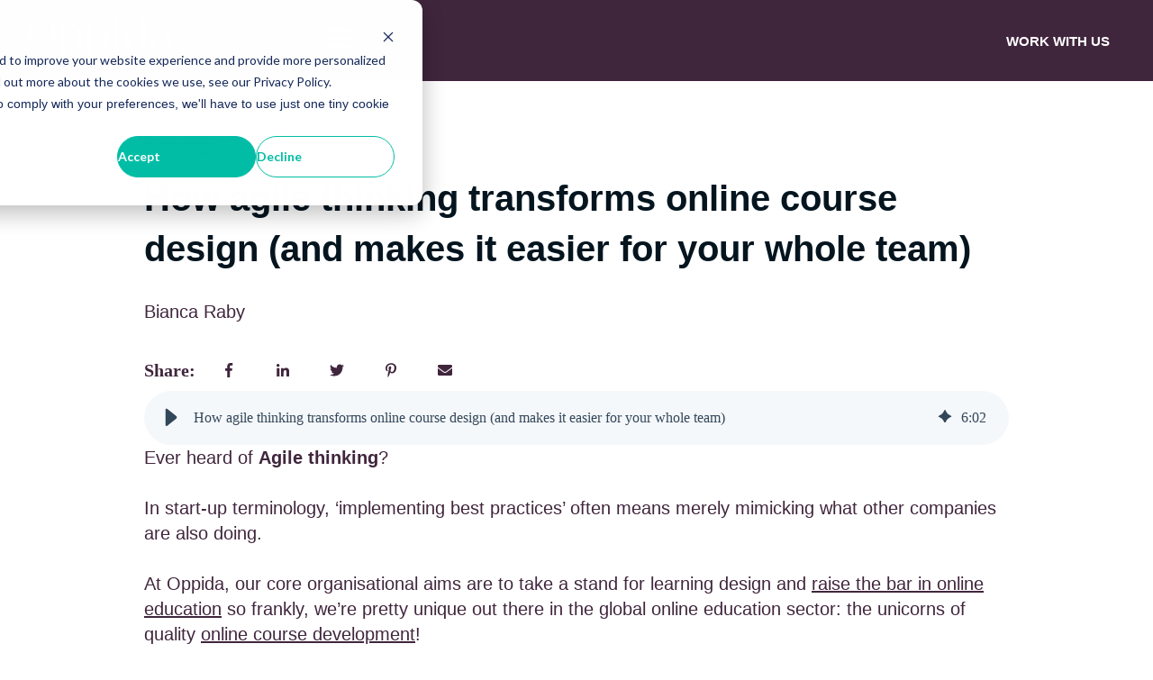

--- FILE ---
content_type: text/html; charset=UTF-8
request_url: https://blog.oppida.co/agile-thinking-in-online-course-design
body_size: 29863
content:
<!doctype html><html lang="en"><head>
    <meta charset="utf-8">
    
      
    
    
      <title>How agile thinking transforms online course design (and makes it easier for your whole team)</title>
    
    
      <link rel="shortcut icon" href="https://blog.oppida.co/hubfs/Favicon.svg">
    
    <meta name="description" content="At Oppida, our agile thinking approach challenges assumptions and improves our practices to create a better digital education experience.">
    
    
    
      
    
    
    
    <meta name="viewport" content="width=device-width, initial-scale=1">

    
    <meta property="og:description" content="At Oppida, our agile thinking approach challenges assumptions and improves our practices to create a better digital education experience.">
    <meta property="og:title" content="How agile thinking transforms online course design (and makes it easier for your whole team)">
    <meta name="twitter:description" content="At Oppida, our agile thinking approach challenges assumptions and improves our practices to create a better digital education experience.">
    <meta name="twitter:title" content="How agile thinking transforms online course design (and makes it easier for your whole team)">

    

    
    <style>
a.cta_button{-moz-box-sizing:content-box !important;-webkit-box-sizing:content-box !important;box-sizing:content-box !important;vertical-align:middle}.hs-breadcrumb-menu{list-style-type:none;margin:0px 0px 0px 0px;padding:0px 0px 0px 0px}.hs-breadcrumb-menu-item{float:left;padding:10px 0px 10px 10px}.hs-breadcrumb-menu-divider:before{content:'›';padding-left:10px}.hs-featured-image-link{border:0}.hs-featured-image{float:right;margin:0 0 20px 20px;max-width:50%}@media (max-width: 568px){.hs-featured-image{float:none;margin:0;width:100%;max-width:100%}}.hs-screen-reader-text{clip:rect(1px, 1px, 1px, 1px);height:1px;overflow:hidden;position:absolute !important;width:1px}
</style>

<link rel="stylesheet" href="//7052064.fs1.hubspotusercontent-na1.net/hubfs/7052064/hub_generated/template_assets/DEFAULT_ASSET/1768935067151/template_main.min.css">
<link rel="stylesheet" href="//7052064.fs1.hubspotusercontent-na1.net/hubfs/7052064/hub_generated/template_assets/DEFAULT_ASSET/1768935087561/template_blog-post.min.css">
<style>








/* 1a. Containers */


  



  


/* 1b. Colors */







/* 1c. Typography */





























/* 1d. Buttons */




































/* 1e. Forms */











































/* 1f. Icons */
















/* 1g. Cards */











/* 1h. Tables */













/* 1i. Website header */



























/* 1j. Website footer */













/* Drag and drop layout styles */

.dnd-section {
  padding: 60px 20px;
}

/* Padding on blog post sections */

.blog-post-section {
  padding: 60px 0;
}

/* .content-wrapper is used for blog post and system templates and .header-wrapper is used for the website header module */

.dnd-section > .row-fluid,
.content-wrapper,
.header__wrapper {
  max-width: 1000px;
}





html {
  font-size: 20px;
}

body {
  font-family: helvetica, sans-serif; font-style: normal; font-weight: 400; text-decoration: none;
  background-color: #ffffff;
  color: #5F54A4;
  font-size: 20px;
}

/* Paragraphs */

p {
  font-family: helvetica, sans-serif; font-style: normal; font-weight: 400; text-decoration: none;
}

/* Anchors */

a {
  font-weight: 400; text-decoration: underline; font-family: helvetica, sans-serif; font-style: normal;
  color: #DBCDC6;
}

a:hover,
a:focus {
  font-weight: 400; text-decoration: underline; font-family: helvetica, sans-serif; font-style: normal;
  color: #415239;
}

a:active {
  font-weight: 400; text-decoration: underline; font-family: helvetica, sans-serif; font-style: normal;
  color: #91a289;
}

/* Headings */
h1 {
  font-family: georgia, palatino, serif; font-style: normal; font-weight: 600; text-decoration: none;
  color: #433584;
  font-size: 40px;
  text-transform: none;
}

h2 {
  font-family: georgia, palatino, serif; font-style: normal; font-weight: 600; text-decoration: none;
  color: #433584;
  font-size: 32px;
  text-transform: none;
}

h3 {
  font-family: georgia, palatino, serif; font-style: normal; font-weight: 600; text-decoration: none;
  color: #433584;
  font-size: 28px;
  text-transform: none;
}

h4 {
  font-family: georgia, palatino, serif; font-style: normal; font-weight: 600; text-decoration: none;
  color: #433584;
  font-size: 24px;
  text-transform: none;
}

h5 {
  font-family: georgia, palatino, serif; font-style: normal; font-weight: 600; text-decoration: none;
  color: #433584;
  font-size: 20px;
  text-transform: none;
}

h6 {
  font-family: georgia, palatino, serif; font-style: normal; font-weight: 600; text-decoration: none;
  color: #433584;
  font-size: 16px;
  text-transform: none;
}

/* Blockquotes */

blockquote {
  font-family: georgia, palatino; font-style: normal; font-weight: normal; text-decoration: none;
  border-left-color: #03151F;
  color: #231f20;
  font-size: 24px;
}

blockquote > footer {
  font-family: helvetica, sans-serif; font-style: normal; font-weight: 400; text-decoration: none;
  font-size: 20px;
}

/* Horizontal rules */

hr {
  border-bottom-color: #d7d9e3;
}





/* Primary button */

button,
.button,
.hs-button {
  border: 1px solid #DBCDC6;

  padding-top: 10px;
padding-right: 20px;
padding-bottom: 10px;
padding-left: 20px;

  font-family: helvetica, sans-serif; font-style: normal; font-weight: 600; text-decoration: none;
  background-color: 

  
  
    
  


  rgba(219, 205, 198, 1.0)

;
  border-radius: 0px;
  color: #ffffff;
  fill: #ffffff;
  font-size: 16px;
  text-transform: none;
}

button:hover,
button:focus,
button:active,
.button:hover,
.button:focus,
.button:active,
.hs-button:hover,
.hs-button:focus,
.hs-button:active {
  border: 1px solid #DBCDC6;

  font-family: helvetica, sans-serif; font-style: normal; font-weight: 600; text-decoration: none;
  background-color: 

  
  
    
  


  rgba(65, 82, 57, 1.0)

;
  color: #ffffff;
  fill: #ffffff;
}

button:active,
.button:active,
.hs-button:active {
  border: 1px solid #DBCDC6;

  font-family: helvetica, sans-serif; font-style: normal; font-weight: 600; text-decoration: none;
  background-color: rgba(145, 162, 137, 100);
  border-color: #ffffff;
  color: #ffffff;
  fill: #ffffff;
}

/* Secondary button */

.button.button--secondary,
.hs-delete-data__button,
.hs-download-data__button {
  border: 1px solid #DBCDC6;

  font-family: helvetica, sans-serif; font-style: normal; font-weight: 600; text-decoration: none;
  background-color: 

  
  
    
  


  rgba(255, 255, 255, 0.0)

;
  border-radius: 0px;
  color: #DBCDC6;
  fill: #DBCDC6;
  text-transform: none;
}

.button.button--secondary:hover,
.button.button--secondary:focus,
.button.button--secondary:active,
.hs-delete-data__button:hover,
.hs-delete-data__button:focus,
.hs-delete-data__button:active,
.hs-download-data__button:hover,
.hs-download-data__button:focus,
.hs-download-data__button:active {
  border: 1px solid #DBCDC6;

  font-family: helvetica, sans-serif; font-style: normal; font-weight: 600; text-decoration: none;
  background-color: 

  
  
    
  


  rgba(219, 205, 198, 1.0)

;
  color: #ffffff;
  fill: #ffffff;
}

.button.button--secondary:active,
.hs-delete-data__button:active,
.hs-download-data__button:active {
  font-family: helvetica, sans-serif; font-style: normal; font-weight: 600; text-decoration: none;
  background-color: rgba(255, 255, 255, 100);
  border: 1px solid #DBCDC6;

  border-color: #ffffff;
  color: #ffffff;
  fill: #ffffff;
}

/* Simple button */

.button.button--simple {
  font-weight: 400; text-decoration: underline; font-family: helvetica, sans-serif; font-style: normal;
  color: #DBCDC6;
  fill: #DBCDC6;
}

.button.button--simple:hover,
.button.button--simple:focus {
  font-weight: 400; text-decoration: underline; font-family: helvetica, sans-serif; font-style: normal;
  color: #415239;
  fill: #415239;
}

.button.button--simple:active {
  font-weight: 400; text-decoration: underline; font-family: helvetica, sans-serif; font-style: normal;
  color: #91a289;
  fill: #91a289;
}

/* Button sizing */

.button.button--small {
  padding-top: 10px;
padding-right: 20px;
padding-bottom: 10px;
padding-left: 20px;

  font-size: 14px;
}

.button.button--large {
  padding-top: 10px;
padding-right: 20px;
padding-bottom: 10px;
padding-left: 20px;

  font-size: 18px;
}





/* Form */

:root {
  --hsf-global__font-family: helvetica;
  --hsf-global__font-size: 1rem;
  --hsf-global__color: #5F54A4;
}

form {
  border: 1px none #03151F;

  padding: 45px;

  background-color: 

  
  
    
  


  rgba(3, 21, 31, 1.0)

;
  border-radius: 0px;
}

:root {
  --hsf-background__background-color: 

  
  
    
  


  rgba(3, 21, 31, 1.0)

;
  --hsf-background__padding: 45px;
  --hsf-background__border-style: none;
  --hsf-background__border-color: #03151F;
  --hsf-background__border-radius: 0px;
  --hsf-background__border-width: 1px;
}

/* Form title */

.form-title {
  border: 1px none #DBCDC6;

  padding: 25px;

  font-family: georgia, palatino, serif; font-style: normal; font-weight: 600; text-decoration: none;
  background-color: 

  
  
    
  


  rgba(219, 205, 198, 1.0)

;
  border-top-left-radius: 0px;
  border-top-right-radius: 0px;
  color: #ffffff;
  font-size: 28px;
  text-transform: ;
}

/* Labels */

form label {
  padding-top: 6px;
padding-right: 0px;
padding-bottom: 6px;
padding-left: 0px;

  font-family: helvetica, sans-serif; font-style: normal; font-weight: normal; text-decoration: none;
  color: #5F54A4;
  font-size: 20px;
}

:root {
  --hsf-field-label__font-family: helvetica;
  --hsf-field-label__font-size: 20px;
  --hsf-field-label__color: #5F54A4;
  --hsf-erroralert__font-family: var(--hsf-field-label__font-family);
}

/* Help text */

form legend {
  font-family: helvetica, sans-serif; font-style: normal; font-weight: 400; text-decoration: none;
  color: #5F54A4;
  font-size: 14px;
}

:root {
  --hsf-field-description__font-family: helvetica;
  --hsf-field-description__color: #5F54A4;
  --hsf-field-footer__font-family: var(--hsf-field-description__font-family);
  --hsf-field-footer__color: var(--hsf-field-description__color);
}

/* Form fields */

form input[type='text'],
form input[type='email'],
form input[type='password'],
form input[type='tel'],
form input[type='number'],
form input[type='search'],
form select,
form textarea {
  border: 1px none #d7d9e3;

  padding: 10px;

  font-family: helvetica, sans-serif; font-style: normal; font-weight: 400; text-decoration: none;
  background-color: 

  
  
    
  


  rgba(255, 255, 255, 1.0)

;
  border-radius: 0px;
  color: #5F54A4;
  font-size: 20px;
}

:root {
  --hsf-field-input__font-family: helvetica;
  --hsf-field-input__color: #5F54A4;
  --hsf-field-input__background-color: 

  
  
    
  


  rgba(255, 255, 255, 1.0)

;
  --hsf-field-input__border-color: #d7d9e3;
  --hsf-field-input__border-width: 1px;
  --hsf-field-input__border-style: none;
  --hsf-field-input__border-radius: 0px;
  --hsf-field-input__padding: 10px;

  /* Textarea */
  --hsf-field-textarea__font-family: var(--hsf-field-input__font-family);
  --hsf-field-textarea__color: var(--hsf-field-input__color);
  --hsf-field-textarea__background-color: var(--hsf-field-input__background-color);
  --hsf-field-textarea__border-color: var(--hsf-field-input__border-color);
  --hsf-field-textarea__border-style: var(--hsf-field-input__border-style);
  --hsf-field-textarea__border-radius: var(--hsf-field-input__border-radius);
  --hsf-field-textarea__padding: var(--hsf-field-input__padding);

  /* Checkbox */
  --hsf-field-checkbox__padding: 8px;
  --hsf-field-checkbox__background-color: var(--hsf-field-input__background-color);
  --hsf-field-checkbox__color: var(--hsf-field-input__color);
  --hsf-field-checkbox__border-color: #959494;
  --hsf-field-checkbox__border-width: 1px 1px 1px 1px;
  --hsf-field-checkbox__border-style: solid;

  /* Radio */
  --hsf-field-radio__padding: 8px;
  --hsf-field-radio__background-color: var(--hsf-field-input__background-color);
  --hsf-field-radio__color: var(--hsf-field-input__color);
  --hsf-field-radio__border-color: #959494;
  --hsf-field-radio__border-width: 1px 1px 1px 1px;
  --hsf-field-radio__border-style: solid;
}

/* Form fields - placeholders */

::-webkit-input-placeholder {
  color: #d7d9e3;
}

::-moz-placeholder {
  color: #d7d9e3;
}

:-ms-input-placeholder {
  color: #d7d9e3;
}

:-moz-placeholder {
  color: #d7d9e3;
}

::placeholder {
  color: #d7d9e3;
}

:root {
  --hsf-field-input__placeholder-color: #d7d9e3;
}

/* Form fields - date picker */

form .hs-dateinput:before {
  right: 10px;
}

form .pika-table thead th {
  background-color: 

  
  
    
  


  rgba(219, 205, 198, 1.0)

;
  color: #ffffff;
}

form td.is-today .pika-button {
  color: #231f20;
}

form .is-selected .pika-button {
  background-color: #03151F;
  color: #231f20;
}

form .pika-button:hover {
  background-color: #DBCDC6 !important;
}

/* Headings and text */

form .hs-richtext,
form .hs-richtext *,
form .hs-richtext p,
form .hs-richtext h1,
form .hs-richtext h2,
form .hs-richtext h3,
form .hs-richtext h4,
form .hs-richtext h5,
form .hs-richtext h6 {
  font-family: helvetica, sans-serif; font-style: normal; font-weight: 400; text-decoration: none;
  color: #5F54A4;
}

form .hs-richtext a {
  font-family: helvetica, sans-serif; font-style: normal; font-weight: 400; text-decoration: none;
  color: #5F54A4;
}

:root {
  --hsf-heading__font-family: helvetica;
  --hsf-heading__color: #5F54A4;
  --hsf-heading__text-shadow: none;
  --hsf-richtext__font-family: helvetica;
  --hsf-richtext__font-size: 1rem;
  --hsf-richtext__color: #5F54A4;
  --hsf-field-footer__font-family: var(--hsf-field-description__font-family);
  --hsf-field-footer__color: var(--hsf-field-description__color);
}

/* GDPR */

form .legal-consent-container,
form .legal-consent-container .hs-richtext,
form .legal-consent-container .hs-richtext p {
  font-family: helvetica, sans-serif; font-style: normal; font-weight: 400; text-decoration: none;
  color: #5F54A4;
  font-size: 14px;
}

/* Submit button */



  form input[type='submit'],
  form .hs-button,
  form .hs-subscriptions-primary-button {
    border: 1px solid #DBCDC6;

    font-family: helvetica, sans-serif; font-style: normal; font-weight: 600; text-decoration: none;
    background-color: 

  
  
    
  


  rgba(219, 205, 198, 1.0)

;
    border-radius: 0px;
    color: #ffffff;
    text-transform: none;
  }

  form input[type='submit']:hover,
  form input[type='submit']:focus,
  form .hs-button:hover,
  form .hs-button:focus,
  form .hs-subscriptions-primary-button:hover,
  form .hs-subscriptions-primary-button:focus {
    border: 1px solid #DBCDC6;

    font-family: helvetica, sans-serif; font-style: normal; font-weight: 600; text-decoration: none;
    background-color: 

  
  
    
  


  rgba(65, 82, 57, 1.0)

;
    color: #ffffff;
  }

  form input[type='submit']:active,
  form .hs-button:active,
  form .hs-subscriptions-primary-button:active {
    border: 1px solid #DBCDC6;

    font-family: helvetica, sans-serif; font-style: normal; font-weight: 600; text-decoration: none;
    background-color: rgba(145, 162, 137, 100);
    border-color: #ffffff;
    color: #ffffff;
  }

  :root {
    --hsf-button__font-family: helvetica;
    --hsf-button__color: #ffffff;
    --hsf-button__background-color: 

  
  
    
  


  rgba(219, 205, 198, 1.0)

;
    --hsf-button__background-image: none;
    --hsf-button__border-width: 1px;
    --hsf-button__border-style: solid;
    --hsf-button__border-color: #DBCDC6;
    --hsf-button__border-radius: 0px;
    --hsf-button__box-shadow: none;
    --hsf-button--hover__color: #ffffff;
    --hsf-button--hover__background-color: 

  
  
    
  


  rgba(65, 82, 57, 1.0)

;
    --hsf-button--hover__border-color: #DBCDC6;
    --hsf-button--focus__color: #ffffff;
    --hsf-button--focus__background-color: 

  
  
    
  


  rgba(65, 82, 57, 1.0)

;
    --hsf-button--focus__border-color: #DBCDC6;
  }





  form input[type='submit'],
  form .hs-button {
    padding-top: 10px;
padding-right: 20px;
padding-bottom: 10px;
padding-left: 20px;

    font-size: 16px;
  }

  :root {
    --hsf-button__font-size: 16px;
    --hsf-button__padding: 10px;
  }



/* Inline thank you message */

.submitted-message {
  border: 1px none #03151F;

  padding: 45px;

  background-color: 

  
  
    
  


  rgba(3, 21, 31, 1.0)

;
  border-radius: 0px;
}





/* Default icon (regular/dark) */

.icon {
  padding: 15px;

  background-color: 

  
  
    
  


  rgba(115, 78, 54, 1.0)

;
}

.icon svg {
  fill: #ffffff;
  height: 16px;
  width: 16px;
}

/* Light icon */

.icon--light .icon {
  background-color: 

  
  
    
  


  rgba(255, 255, 255, 1.0)

;
}

.icon--light svg {
  fill: #734e36;
}

/* Size */

.icon--small svg {
  height: 12px;
  width: 12px;
}

.icon--small .icon {
  padding: 10px;

}

.icon--large svg {
  height: 24px;
  width: 24px;
}

.icon--large .icon {
  padding: 25px;

}





/* Table */

table {
  border: 1px solid #d7d9e3;

  background-color: 

  
  
    
  


  rgba(255, 255, 255, 1.0)

;
}

/* Table cells */

th,
td {
  border: 1px solid #d7d9e3;

  padding: 10px;

  color: #231f20;
}

/* Table header */

thead th,
thead td {
  background-color: 

  
  
    
  


  rgba(219, 205, 198, 1.0)

;
  color: #ffffff;
}

/* Table footer */

tfoot th,
tfoot td {
  background-color: 

  
  
    
  


  rgba(3, 21, 31, 1.0)

;
  color: #231f20;
}





/* Header container */

.header {
  background-color: 

  
  
    
  


  rgba(255, 255, 255, 1.0)

;
}

/* Header content color */

.header p,
.header h1,
.header h2,
.header h3,
.header h4,
.header h5,
.header h6,
.header a:not(.button),
.header span,
.header div,
.header li,
.header blockquote,
.header .tabs__tab,
.header .tabs__tab:hover,
.header .tabs__tab:focus,
.header .tabs__tab:active {
  color: #231f20;
}

/* Header top bar */

.header__top {
  background-color: 

  
  
    
  


  rgba(3, 21, 31, 1.0)

;
}

/* Language switcher */

.header__language-switcher-current-label > span {
  font-family: helvetica; font-style: normal; font-weight: normal; text-decoration: none;
  color: #231f20;
  font-size: 20px;
  text-transform: none;
}

.header__language-switcher:hover .header__language-switcher-current-label > span,
.header__language-switcher:focus .header__language-switcher-current-label > span {
  font-family: helvetica; font-style: normal; font-weight: normal; text-decoration: none;
  color: #000000;
}

.header__language-switcher-child-toggle svg {
  fill: #231f20;
}

/* Language switcher - submenu */

.header__language-switcher .lang_list_class {
  border-color: #d7d9e3;
}

.header__language-switcher .lang_list_class li {
  background-color: 

  
  
    
  


  rgba(255, 255, 255, 1.0)

;
}

.header__language-switcher .lang_list_class a:not(.button) {
  font-family: helvetica; font-style: normal; font-weight: normal; text-decoration: none;
  color: #231f20;
  font-size: 20px;
  text-transform: none;
}

.header__language-switcher .lang_list_class a:hover,
.header__language-switcher .lang_list_class a:focus {
  background-color: 

  
  
    
  


  rgba(255, 255, 255, 1.0)

;
  color: #000000;
}

.header__language-switcher .lang_list_class a:active {
  background-color: 

  
  
    
  


  rgba(255, 255, 255, 1.0)

;
}

/* Header bottom */

.header__bottom {
  background-color: 

  
  
    
  


  rgba(255, 255, 255, 1.0)

;
}

/* Logo */

.header__logo-company-name {
  font-family: georgia, palatino, serif; font-style: normal; font-weight: 600; text-decoration: none;
  color: #433584;
  font-size: 40px;
  text-transform: none;
}

/* Menu */

@media (max-width: 767px) {
  .header__menu--mobile {
    background-color: 

  
  
    
  


  rgba(255, 255, 255, 1.0)

;
  }
}

/* Menu items */

.header__menu-link {
  font-family: helvetica; font-style: normal; font-weight: normal; text-decoration: none;
  font-size: 20px;
  text-transform: none;
}

@media (max-width: 767px) {
  .header__menu-item--depth-1 {
    border-top: 1px solid #d7d9e3;
  }
}

/* Menu items - top level */

.header__menu-item--depth-1 > .header__menu-link:not(.button) {
  color: #231f20;
}

.header__menu-item--depth-1 > .header__menu-link:hover,
.header__menu-item--depth-1 > .header__menu-link:focus {
  font-family: helvetica; font-style: normal; font-weight: normal; text-decoration: none;
  color: #000000;
}

.header__menu-item--depth-1 > .header__menu-link:active {
  font-family: helvetica; font-style: normal; font-weight: normal; text-decoration: none;
  color: #505050;
}

.header__menu-item--depth-1 > .header__menu-link--active-link:not(.button) {
  font-family: helvetica; font-style: normal; font-weight: normal; text-decoration: none;
  color: #000000;
}

.header__menu-item--depth-1 .header__menu-child-toggle svg {
  fill: #231f20;
}

/* Menu items - submenus */

.header__menu-submenu {
  background-color: 

  
  
    
  


  rgba(255, 255, 255, 1.0)

;
  border-color: #d7d9e3;
}

.header__menu-submenu .header__menu-link:not(.button) {
  color: #231f20;
}

.header__menu-submenu .header__menu-item:hover,
.header__menu-submenu .header__menu-item:focus {
  background-color: 

  
  
    
  


  rgba(255, 255, 255, 1.0)

;
}

.header__menu-submenu .header__menu-link:hover,
.header__menu-submenu .header__menu-link:focus {
  font-family: helvetica; font-style: normal; font-weight: normal; text-decoration: none;
  color: #000000;
}

.header__menu-submenu .header__menu-link:active {
  background-color: 

  
  
    
  


  rgba(255, 255, 255, 1.0)

;
}

.header__menu-submenu .header__menu-link--active-link:not(.button) {
  color: ;
  background-color: 

  
  
    
  


  rgba(255, 255, 255, 1.0)

;
}

/* Menu icons */

.header__menu-toggle svg {
  fill: #231f20;
}





/* Footer container */

.footer {
  background-color: 

  
  
    
  


  rgba(255, 255, 255, 1.0)

;
}

/* Footer content color */

.footer h1,
.footer h2,
.footer h3,
.footer h4,
.footer h5,
.footer h6,
.footer p,
.footer a:not(.button),
.footer span,
.footer div,
.footer li,
.footer blockquote,
.footer .tabs__tab,
.footer .tabs__tab:hover,
.footer .tabs__tab:focus,
.footer .tabs__tab:active {
  color: #231f20;
}

.footer hr {
  border-bottom-color: #231f20 !important;
}

/* Footer menu */

.footer .hs-menu-wrapper a {
  font-family: helvetica; font-style: normal; font-weight: normal; text-decoration: none;
  color: #231f20;
  font-size: 20px;
  text-transform: none;
}

.footer .hs-menu-wrapper a:hover,
.footer .hs-menu-wrapper a:focus {
  font-family: helvetica; font-style: normal; font-weight: normal; text-decoration: none;
  color: #000000;
}

.footer .hs-menu-wrapper a:active {
  font-family: helvetica; font-style: normal; font-weight: normal; text-decoration: none;
  color: #505050;
}

.footer .hs-menu-wrapper .active > a {
  font-weight: bold; text-decoration: underline; font-family: helvetica; font-style: normal;
  color: #000000;
}






/* Dark card */

.card--dark {
  border: 1px solid #231f20;

  background-color: 

  
  
    
  


  rgba(35, 31, 32, 1.0)

;
  border-radius: 0px;
  color: #ffffff;
}

.card--dark summary,
.card--dark p,
.card--dark h1,
.card--dark h2,
.card--dark h3,
.card--dark h4,
.card--dark h5,
.card--dark h6,
.card--dark a:not(.button),
.card--dark span,
.card--dark div,
.card--dark li,
.card--dark blockquote {
  color: #ffffff;
}

/* Light card */

.card--light {
  border: 1px solid #d7d9e3;

  background-color: 

  
  
    
  


  rgba(255, 255, 255, 1.0)

;
  border-radius: 0px;
  color: #231f20;
}

.card--light summary,
.card--light p,
.card--light h1,
.card--light h2,
.card--light h3,
.card--light h4,
.card--light h5,
.card--light h6,
.card--light a:not(.button),
.card--light span,
.card--light div,
.card--light li,
.card--light blockquote {
  color: #231f20;
}





/* Error templates */

.error-page:before {
  font-weight: 400; text-decoration: none; font-family: helvetica, sans-serif; font-style: normal;
}

/* System templates */

#email-prefs-form,
#email-prefs-form h1,
#email-prefs-form h2 {
  color: #5F54A4;
}

/* Search template */

.hs-search-results__title {
  font-size: 32px;
}

/* Backup unsubscribe template */

.backup-unsubscribe input[type='email'] {
  font-size: 20px !important;
  padding: 10px!important;
;
}





/* Accordion */

.accordion__summary,
.accordion__summary:before {
  font-family: georgia, palatino, serif; font-style: normal; font-weight: 600; text-decoration: none;
  font-size: 24px;
}

.card--dark .accordion__summary:before {
  color: #ffffff;
}

.card--light .accordion__summary:before {
  color: #231f20;
}

/* Blog listing, recent posts, related posts, and blog post */

.blog-listing__post-title {
  text-transform: none;
}

.blog-listing__post-title-link {
  font-family: georgia, palatino, serif; font-style: normal; font-weight: 600; text-decoration: none;
  color: #433584;
}

.blog-listing__post-title-link:hover,
.blog-listing__post-title-link:focus {
  font-family: georgia, palatino, serif; font-style: normal; font-weight: 600; text-decoration: none;
  color: #000034;
}

.blog-listing__post-title-link:active {
  font-family: georgia, palatino, serif; font-style: normal; font-weight: 600; text-decoration: none;
  color: #9385d4;
}

.blog-listing__post-tag {
  color: #5F54A4;
}

.blog-listing__post-tag:hover,
.blog-listing__post-tag:focus {
  color: #0f0454;
}

.blog-listing__post-tag:active {
  color: #afa4f4;
}

.blog-listing__post-author-name,
.blog-post__author-name {
  color: #5F54A4;
}

.blog-listing__post-author-name :hover,
.blog-listing__post-author-name :focus,
.blog-post__author-name:hover,
.blog-post__author-name:focus {
  color: #0f0454;
}

.blog-listing__post-author-name :active,
.blog-post__author-name:active {
  color: #afa4f4;
}

/* Image gallery */

.image-gallery__close-button-icon:hover,
.image-gallery__close-button-icon:focus {
  background-color: rgba(35, 0, 0, 1.0);
}

.image-gallery__close-button-icon:active {
  background-color: rgba(195, 158, 134, 1.0);
}

.icon--light .image-gallery__close-button-icon:hover,
.icon--light .image-gallery__close-button-icon:focus {
  background-color: rgba(175, 175, 175, 1.0);
}

.icon--light .image-gallery__close-button-icon:active {
  background-color: rgba(255, 255, 255, 1.0);
}

/* Pagination */

.pagination__link-icon svg {
  fill: #DBCDC6;
  height: 20px;
  width: 20px;
}

.pagination__link:hover .pagination__link-icon svg,
.pagination__link:focus .pagination__link-icon svg {
  fill: #415239;
}

.pagination__link:active .pagination__link-icon svg {
  fill: #ffffff;
}

.pagination__link--active {
  border-color: #d7d9e3
}

/* Pricing card */

.pricing-card__heading {
  background-color: #DBCDC6;
}

/* Social follow and social sharing */

.social-follow__icon:hover,
.social-follow__icon:focus,
.social-sharing__icon:hover,
.social-sharing__icon:focus {
  background-color: rgba(35, 0, 0, 1.0);
}

.social-follow__icon:active,
.social-sharing__icon:active {
  background-color: rgba(195, 158, 134, 1.0);
}

.icon--light .social-follow__icon:hover,
.icon--light .social-follow__icon:focus,
.icon--light .social-sharing__icon:hover,
.icon--light .social-sharing__icon:focus {
  background-color: rgba(175, 175, 175, 1.0);
}

.icon--light .social-follow__icon:active,
.icon--light .social-sharing__icon:active {
  background-color: rgba(255, 255, 255, 1.0);
}

/* Tabs */

.tabs__tab,
.tabs__tab:hover,
.tabs__tab:focus,
.tabs__tab:active {
  border-color: #5F54A4;
  color: #5F54A4;
}

/* cs_metrics -- default module */
.cs-metric .cs-metric__data {
  font-family: georgia, palatino;
}

</style>

<link rel="stylesheet" href="https://7052064.fs1.hubspotusercontent-na1.net/hubfs/7052064/hub_generated/module_assets/1/-47160432286/1768935142700/module_website-header.min.css">

<style>
#hs_cos_wrapper_widget_1686579936235 .header__top { background-color:rgba(64,38,61,1.0); }

#hs_cos_wrapper_widget_1686579936235 .header__language-switcher-current-label>span {}

#hs_cos_wrapper_widget_1686579936235 .header__language-switcher:hover .header__language-switcher-current-label>span,
#hs_cos_wrapper_widget_1686579936235 .header__language-switcher:focus .header__language-switcher-current-label>span {}

#hs_cos_wrapper_widget_1686579936235 .header__language-switcher .lang_list_class li { background-color:rgba(0,0,0,1.0); }

#hs_cos_wrapper_widget_1686579936235 .header__language-switcher .lang_list_class a:hover,
#hs_cos_wrapper_widget_1686579936235 .header__language-switcher .lang_list_class a:focus {}

#hs_cos_wrapper_widget_1686579936235 .header__language-switcher .lang_list_class a:active {}

#hs_cos_wrapper_widget_1686579936235 .header__logo-image { border-radius:px; }

#hs_cos_wrapper_widget_1686579936235 .header__menu-link {
  color:#FFFFFF;
  font-size:16px;
  font-weight:400;
  font-family:'Open Sans Regular';
  text-transform:uppercase;
}

#hs_cos_wrapper_widget_1686579936235 .header__menu-item--depth-1>.header__menu-child-toggle svg { fill:#FFFFFF; }

#hs_cos_wrapper_widget_1686579936235 .header__menu-item--depth-1>.header__menu-link:hover,
#hs_cos_wrapper_widget_1686579936235 .header__menu-item--depth-1>.header__menu-link:focus {}

#hs_cos_wrapper_widget_1686579936235 .header__menu-item--depth-1>.header__menu-link:active {}

#hs_cos_wrapper_widget_1686579936235 .header__menu-item--depth-1>.header__menu-link--active-link {
  font-style:normal;
  font-weight:bold;
  text-decoration:none;
}

#hs_cos_wrapper_widget_1686579936235 .header__menu-submenu { background-color:rgba(219,205,198,1.0); }

#hs_cos_wrapper_widget_1686579936235 .header__menu-submenu .header__menu-link:hover,
#hs_cos_wrapper_widget_1686579936235 .header__menu-submenu .header__menu-link:focus {
  background-color:rgba(174,195,176,1.0);
  color:#04151F;
}

#hs_cos_wrapper_widget_1686579936235 .header__menu-submenu .header__menu-link { color:#000; }

#hs_cos_wrapper_widget_1686579936235 .header__menu-child-toggle svg { fill:#000; }

#hs_cos_wrapper_widget_1686579936235 .button {
  background-color:rgba(255,255,255,1.0);
  border:1px none #F9C14A;
  border-radius:0px;
  color:#40263d;
  font-weight:400;
  font-family:'Open Sans Regular';
  padding:0px;
}

#hs_cos_wrapper_widget_1686579936235 .button:hover,
#hs_cos_wrapper_widget_1686579936235 .button:focus { background-color:rgba(#null,0.0); }

#hs_cos_wrapper_widget_1686579936235 .button:active { background-color:rgba(#null,0.0); }

</style>

<link rel="stylesheet" href="https://7052064.fs1.hubspotusercontent-na1.net/hubfs/7052064/hub_generated/module_assets/1/-48321643543/1768935143925/module_social-sharing.min.css">

<style>
#hs_cos_wrapper_social_sharing .social-sharing {}

#hs_cos_wrapper_social_sharing .social-sharing__share-text {}

#hs_cos_wrapper_social_sharing .social-sharing__link {}

#hs_cos_wrapper_social_sharing .social-sharing__icon { border-radius:px; }

#hs_cos_wrapper_social_sharing .social-sharing__icon svg { fill:#40263d; }

</style>


<style>
#hs_cos_wrapper_related_posts .blog-listing__post { border-radius:px; }

#hs_cos_wrapper_related_posts .blog-listing__post-content {}

#hs_cos_wrapper_related_posts .blog-listing__post-image-wrapper {}

#hs_cos_wrapper_related_posts .blog-listing__post-image { border-radius:px; }

#hs_cos_wrapper_related_posts .blog-listing__post-tags {}

#hs_cos_wrapper_related_posts .blog-listing__post-tag {}

#hs_cos_wrapper_related_posts .blog-listing__post-tag:hover,
#hs_cos_wrapper_related_posts .blog-listing__post-tag:focus {}

#hs_cos_wrapper_related_posts .blog-listing__post-title,
#hs_cos_wrapper_related_posts .blog-listing__post-title-link {}

#hs_cos_wrapper_related_posts .blog-listing__post-title-link:hover,
#hs_cos_wrapper_related_posts .blog-listing__post-title-link:focus {}

#hs_cos_wrapper_related_posts .blog-listing__post-author {}

#hs_cos_wrapper_related_posts .blog-listing__post-author-image { border-radius:px; }

#hs_cos_wrapper_related_posts .blog-listing__post-author-name {}

#hs_cos_wrapper_related_posts .blog-listing__post-author-name:hover,
#hs_cos_wrapper_related_posts .blog-listing__post-author-name:focus {}

#hs_cos_wrapper_related_posts .blog-listing__post-timestamp {}

#hs_cos_wrapper_related_posts .blog-listing__post-summary p {}

#hs_cos_wrapper_related_posts .blog-listing__post-button-wrapper {}

#hs_cos_wrapper_related_posts .button { border-radius:px; }

#hs_cos_wrapper_related_posts .button:hover,
#hs_cos_wrapper_related_posts .button:focus {}

#hs_cos_wrapper_related_posts .button:active {}

</style>

<link rel="stylesheet" href="https://7052064.fs1.hubspotusercontent-na1.net/hubfs/7052064/hub_generated/module_assets/1/-47160432302/1768935135967/module_social-follow.min.css">

<style>
#hs_cos_wrapper_footer-module-2 .social-follow {}

#hs_cos_wrapper_footer-module-2 .social-follow__link { margin-bottom:0px; }

#hs_cos_wrapper_footer-module-2 .social-follow__icon {
  background-color:rgba(255,255,255,1.0);
  border-radius:px;
}

#hs_cos_wrapper_footer-module-2 .social-follow__icon svg {
  fill:#40263d;
  height:15px;
  width:15px;
}

#hs_cos_wrapper_footer-module-2 .social-follow__icon:hover,
#hs_cos_wrapper_footer-module-2 .social-follow__icon:focus { background-color:rgba(175,175,175,1.0); }

#hs_cos_wrapper_footer-module-2 .social-follow__icon:active { background-color:rgba(255,255,255,1.0); }

</style>

<link rel="preload" as="style" href="https://48752163.fs1.hubspotusercontent-na1.net/hubfs/48752163/raw_assets/media-default-modules/master/650/js_client_assets/assets/TrackPlayAnalytics-Cm48oVxd.css">

<link rel="preload" as="style" href="https://48752163.fs1.hubspotusercontent-na1.net/hubfs/48752163/raw_assets/media-default-modules/master/650/js_client_assets/assets/Tooltip-DkS5dgLo.css">

<style>
@font-face {
  font-family: "Open Sans Regular";
  src: url("https://blog.oppida.co/hubfs/OpenSans-VariableFont_wdth%2cwght.ttf") format("truetype");
  font-display: swap;
  font-weight: 400;
}
</style>

<style>
  @font-face {
    font-family: "Source Serif Pro";
    font-weight: 600;
    font-style: normal;
    font-display: swap;
    src: url("/_hcms/googlefonts/Source_Serif_Pro/600.woff2") format("woff2"), url("/_hcms/googlefonts/Source_Serif_Pro/600.woff") format("woff");
  }
  @font-face {
    font-family: "Source Serif Pro";
    font-weight: 400;
    font-style: normal;
    font-display: swap;
    src: url("/_hcms/googlefonts/Source_Serif_Pro/regular.woff2") format("woff2"), url("/_hcms/googlefonts/Source_Serif_Pro/regular.woff") format("woff");
  }
  @font-face {
    font-family: "Source Serif Pro";
    font-weight: 700;
    font-style: normal;
    font-display: swap;
    src: url("/_hcms/googlefonts/Source_Serif_Pro/700.woff2") format("woff2"), url("/_hcms/googlefonts/Source_Serif_Pro/700.woff") format("woff");
  }
  @font-face {
    font-family: "Montserrat";
    font-weight: 700;
    font-style: normal;
    font-display: swap;
    src: url("/_hcms/googlefonts/Montserrat/700.woff2") format("woff2"), url("/_hcms/googlefonts/Montserrat/700.woff") format("woff");
  }
  @font-face {
    font-family: "Montserrat";
    font-weight: 400;
    font-style: normal;
    font-display: swap;
    src: url("/_hcms/googlefonts/Montserrat/regular.woff2") format("woff2"), url("/_hcms/googlefonts/Montserrat/regular.woff") format("woff");
  }
  @font-face {
    font-family: "Montserrat";
    font-weight: 600;
    font-style: normal;
    font-display: swap;
    src: url("/_hcms/googlefonts/Montserrat/600.woff2") format("woff2"), url("/_hcms/googlefonts/Montserrat/600.woff") format("woff");
  }
  @font-face {
    font-family: "Montserrat";
    font-weight: 400;
    font-style: normal;
    font-display: swap;
    src: url("/_hcms/googlefonts/Montserrat/regular.woff2") format("woff2"), url("/_hcms/googlefonts/Montserrat/regular.woff") format("woff");
  }
</style>

<!-- Editor Styles -->
<style id="hs_editor_style" type="text/css">
#hs_cos_wrapper_widget_1683349410884  { color: #433584 !important; display: block !important; font-size: 16px !important; text-align: center !important }
#hs_cos_wrapper_widget_1683349410884  p , #hs_cos_wrapper_widget_1683349410884  li , #hs_cos_wrapper_widget_1683349410884  span , #hs_cos_wrapper_widget_1683349410884  label , #hs_cos_wrapper_widget_1683349410884  h1 , #hs_cos_wrapper_widget_1683349410884  h2 , #hs_cos_wrapper_widget_1683349410884  h3 , #hs_cos_wrapper_widget_1683349410884  h4 , #hs_cos_wrapper_widget_1683349410884  h5 , #hs_cos_wrapper_widget_1683349410884  h6  { color: #433584 !important; font-size: 16px !important }
#hs_cos_wrapper_footer-module-7  { display: block !important; margin-bottom: 0px !important; margin-top: 0px !important; padding-bottom: 0px !important; padding-top: 0px !important }
#hs_cos_wrapper_widget_1683346164375  { display: block !important; font-family: Arial, sans-serif !important }
#hs_cos_wrapper_widget_1683346164375  p , #hs_cos_wrapper_widget_1683346164375  li , #hs_cos_wrapper_widget_1683346164375  span , #hs_cos_wrapper_widget_1683346164375  label , #hs_cos_wrapper_widget_1683346164375  h1 , #hs_cos_wrapper_widget_1683346164375  h2 , #hs_cos_wrapper_widget_1683346164375  h3 , #hs_cos_wrapper_widget_1683346164375  h4 , #hs_cos_wrapper_widget_1683346164375  h5 , #hs_cos_wrapper_widget_1683346164375  h6  { font-family: Arial, sans-serif !important }
#hs_cos_wrapper_footer-module-10  { display: block !important; margin-bottom: 0px !important; padding-top: 15px !important }
#hs_cos_wrapper_widget_114454054976 li.hs-menu-item a  { background-color: #40263d !important; color: #FFFFFF !important; font-family: sans-serif !important; line-height: 25px !important; text-align: justify !important }
#hs_cos_wrapper_widget_114454054976 .hs-menu-wrapper > ul  { background-color: #40263d !important; background-image: none !important; color: #FFFFFF !important; display: block !important; font-family: sans-serif !important; line-height: 25px !important; text-align: justify !important }
#hs_cos_wrapper_widget_114454054976 li.hs-menu-item a:link  { background-color: #40263d !important; color: #FFFFFF !important; font-family: sans-serif !important; line-height: 25px !important; text-align: justify !important }
#hs_cos_wrapper_widget_114454054976  p , #hs_cos_wrapper_widget_114454054976  li , #hs_cos_wrapper_widget_114454054976  span , #hs_cos_wrapper_widget_114454054976  label , #hs_cos_wrapper_widget_114454054976  h1 , #hs_cos_wrapper_widget_114454054976  h2 , #hs_cos_wrapper_widget_114454054976  h3 , #hs_cos_wrapper_widget_114454054976  h4 , #hs_cos_wrapper_widget_114454054976  h5 , #hs_cos_wrapper_widget_114454054976  h6  { color: #FFFFFF !important; font-family: sans-serif !important; line-height: 25px !important }
#hs_cos_wrapper_module_16833445358373  { background-color: #40263d !important; background-image: none !important; color: #FFFFFF !important; display: block !important; font-family: sans-serif !important; line-height: 25px !important; text-align: justify !important }
#hs_cos_wrapper_module_16833445358373  p , #hs_cos_wrapper_module_16833445358373  li , #hs_cos_wrapper_module_16833445358373  span , #hs_cos_wrapper_module_16833445358373  label , #hs_cos_wrapper_module_16833445358373  h1 , #hs_cos_wrapper_module_16833445358373  h2 , #hs_cos_wrapper_module_16833445358373  h3 , #hs_cos_wrapper_module_16833445358373  h4 , #hs_cos_wrapper_module_16833445358373  h5 , #hs_cos_wrapper_module_16833445358373  h6  { color: #FFFFFF !important; font-family: sans-serif !important; line-height: 25px !important }
.header-row-0-force-full-width-section > .row-fluid {
  max-width: none !important;
}
.header-row-1-force-full-width-section > .row-fluid {
  max-width: none !important;
}
.footer-row-0-force-full-width-section > .row-fluid {
  max-width: none !important;
}
.footer-module-7-flexbox-positioning {
  display: -ms-flexbox !important;
  -ms-flex-direction: column !important;
  -ms-flex-align: start !important;
  -ms-flex-pack: start;
  display: flex !important;
  flex-direction: column !important;
  align-items: flex-start !important;
  justify-content: flex-start;
}
.footer-module-7-flexbox-positioning > div {
  max-width: 100%;
  flex-shrink: 0 !important;
}
/* HubSpot Non-stacked Media Query Styles */
@media (min-width:768px) {
  .header-row-1-vertical-alignment > .row-fluid {
    display: -ms-flexbox !important;
    -ms-flex-direction: row;
    display: flex !important;
    flex-direction: row;
  }
  .cell_16865807258993-vertical-alignment {
    display: -ms-flexbox !important;
    -ms-flex-direction: column !important;
    -ms-flex-pack: center !important;
    display: flex !important;
    flex-direction: column !important;
    justify-content: center !important;
  }
  .cell_16865807258993-vertical-alignment > div {
    flex-shrink: 0 !important;
  }
  .footer-column-1-row-0-vertical-alignment > .row-fluid {
    display: -ms-flexbox !important;
    -ms-flex-direction: row;
    display: flex !important;
    flex-direction: row;
  }
  .cell_1625060980173-vertical-alignment {
    display: -ms-flexbox !important;
    -ms-flex-direction: column !important;
    -ms-flex-pack: center !important;
    display: flex !important;
    flex-direction: column !important;
    justify-content: center !important;
  }
  .cell_1625060980173-vertical-alignment > div {
    flex-shrink: 0 !important;
  }
  .footer-column-6-vertical-alignment {
    display: -ms-flexbox !important;
    -ms-flex-direction: column !important;
    -ms-flex-pack: center !important;
    display: flex !important;
    flex-direction: column !important;
    justify-content: center !important;
  }
  .footer-column-6-vertical-alignment > div {
    flex-shrink: 0 !important;
  }
  .footer-column-6-row-0-vertical-alignment > .row-fluid {
    display: -ms-flexbox !important;
    -ms-flex-direction: row;
    display: flex !important;
    flex-direction: row;
  }
  .cell_1685441181927-vertical-alignment {
    display: -ms-flexbox !important;
    -ms-flex-direction: column !important;
    -ms-flex-pack: center !important;
    display: flex !important;
    flex-direction: column !important;
    justify-content: center !important;
  }
  .cell_1685441181927-vertical-alignment > div {
    flex-shrink: 0 !important;
  }
}
/* HubSpot Styles (default) */
.header-row-0-margin {
  margin-top: 0px !important;
  margin-bottom: -10px !important;
}
.header-row-0-padding {
  padding-top: 10px !important;
  padding-bottom: 0px !important;
  padding-left: 0px !important;
  padding-right: 0px !important;
}
.header-row-0-hidden {
  display: none !important;
}
.header-row-0-background-layers {
  background-image: linear-gradient(rgba(224, 221, 233, 1), rgba(224, 221, 233, 1)) !important;
  background-position: left top !important;
  background-size: auto !important;
  background-repeat: no-repeat !important;
}
.header-row-1-margin {
  margin-top: 0px !important;
}
.header-row-1-padding {
  padding-top: 10px !important;
  padding-bottom: 10px !important;
  padding-left: 0px !important;
  padding-right: 0px !important;
}
.header-row-1-background-layers {
  background-image: linear-gradient(rgba(64, 38, 61, 1), rgba(64, 38, 61, 1)) !important;
  background-position: left top !important;
  background-size: auto !important;
  background-repeat: no-repeat !important;
}
.cell_16865807258993-hidden {
  display: flex !important;
}
.footer-row-0-padding {
  padding-top: 50px !important;
  padding-bottom: 50px !important;
  padding-left: 50px !important;
  padding-right: 50px !important;
}
.footer-row-0-background-layers {
  background-image: linear-gradient(rgba(64, 38, 61, 1), rgba(64, 38, 61, 1)) !important;
  background-position: left top !important;
  background-size: auto !important;
  background-repeat: no-repeat !important;
}
.cell_1625060980173-padding {
  padding-top: 0px !important;
  padding-bottom: 0px !important;
}
.module_16833445358373-hidden {
  display: block !important;
}
</style>
    

    
<!--  Added by GoogleAnalytics4 integration -->
<script>
var _hsp = window._hsp = window._hsp || [];
window.dataLayer = window.dataLayer || [];
function gtag(){dataLayer.push(arguments);}

var useGoogleConsentModeV2 = true;
var waitForUpdateMillis = 1000;


if (!window._hsGoogleConsentRunOnce) {
  window._hsGoogleConsentRunOnce = true;

  gtag('consent', 'default', {
    'ad_storage': 'denied',
    'analytics_storage': 'denied',
    'ad_user_data': 'denied',
    'ad_personalization': 'denied',
    'wait_for_update': waitForUpdateMillis
  });

  if (useGoogleConsentModeV2) {
    _hsp.push(['useGoogleConsentModeV2'])
  } else {
    _hsp.push(['addPrivacyConsentListener', function(consent){
      var hasAnalyticsConsent = consent && (consent.allowed || (consent.categories && consent.categories.analytics));
      var hasAdsConsent = consent && (consent.allowed || (consent.categories && consent.categories.advertisement));

      gtag('consent', 'update', {
        'ad_storage': hasAdsConsent ? 'granted' : 'denied',
        'analytics_storage': hasAnalyticsConsent ? 'granted' : 'denied',
        'ad_user_data': hasAdsConsent ? 'granted' : 'denied',
        'ad_personalization': hasAdsConsent ? 'granted' : 'denied'
      });
    }]);
  }
}

gtag('js', new Date());
gtag('set', 'developer_id.dZTQ1Zm', true);
gtag('config', 'G-EVVEXPNV89');
</script>
<script async src="https://www.googletagmanager.com/gtag/js?id=G-EVVEXPNV89"></script>

<!-- /Added by GoogleAnalytics4 integration -->


<!-- Yandex verification -->
<meta name="yandex-verification" content="f26917aac8c121a8">


<!-- Global Schema for Oppida: Organization + WebSite + Blog (Final, Canonical, with Address) -->
<script type="application/ld+json">
{
  "@context": "https://schema.org",
  "@graph": [
    {
      "@type": "Organization",
      "@id": "https://oppida.co/#organization",
      "name": "Oppida",
      "url": "https://oppida.co/",
      "description": "Oppida is a learning design and educational design agency specialising in instructional design, eLearning, course development, video production, strategic program design, EdTech innovation, and blended learning solutions.",
      "logo": {
        "@type": "ImageObject",
        "@id": "https://oppida.co/#logo",
        "url": "https://qtrypzzcjebvfcihiynt.supabase.co/storage/v1/object/public/base44-prod/public/9e523cb92_Logo_DarkPurple.png"
      },
      "sameAs": [
        "https://www.linkedin.com/company/oppida/",
        "https://www.youtube.com/@oppidaco"
      ],
      "contactPoint": [
        {
          "@type": "ContactPoint",
          "contactType": "Customer Service",
          "email": "hello@oppida.co",
          "url": "https://oppida.co/contact",
          "areaServed": "Global",
          "availableLanguage": ["en"]
        }
      ],
      "founder": {
        "@type": "Person",
        "@id": "https://oppida.co/#founder",
        "name": "Bianca Raby",
        "url": "https://biancaraby.com/",
        "sameAs": [
          "https://www.linkedin.com/in/biancaraby/",
          "https://www.youtube.com/@biancaraby"
        ]
      },
      "address": {
        "@type": "PostalAddress",
        "streetAddress": "Level 2, 70 Hindmarsh Square",
        "addressLocality": "Adelaide",
        "addressRegion": "SA",
        "postalCode": "5000",
        "addressCountry": "AU"
      }
    },

    {
      "@type": "WebSite",
      "@id": "https://oppida.co/#website",
      "url": "https://oppida.co/",
      "name": "Oppida",
      "publisher": {
        "@id": "https://oppida.co/#organization"
      },
      "inLanguage": "en",
      "keywords": [
        "educational design",
        "instructional design",
        "learning design",
        "online learning",
        "eLearning",
        "course development",
        "eLearning media production",
        "video production",
        "strategic program design",
        "EdTech",
        "blended learning"
      ],
      "potentialAction": {
        "@type": "SearchAction",
        "target": "https://oppida.co/search?query={search_term_string}",
        "query-input": "required name=search_term_string"
      }
    },

    {
      "@type": "Blog",
      "@id": "https://blog.oppida.co/#blog",
      "url": "https://blog.oppida.co/",
      "name": "Oppida Blog",
      "inLanguage": "en",
      "isPartOf": {
        "@id": "https://oppida.co/#website"
      },
      "publisher": {
        "@id": "https://oppida.co/#organization"
      }
    }
  ]
}
</script>







<script type="text/javascript">
    (function(c,l,a,r,i,t,y){
        c[a]=c[a]||function(){(c[a].q=c[a].q||[]).push(arguments)};
        t=l.createElement(r);t.async=1;t.src="https://www.clarity.ms/tag/"+i;
        y=l.getElementsByTagName(r)[0];y.parentNode.insertBefore(t,y);
    })(window, document, "clarity", "script", "r1wr3i2x9n");
</script>







<script src="https://cdnjs.cloudflare.com/ajax/libs/clipboard.js/2.0.4/clipboard.min.js"></script>
<!-- Google tag (gtag.js) -->
<script async src="https://www.googletagmanager.com/gtag/js?id=AW-11245009989"></script>


<script>
  window.dataLayer = window.dataLayer || [];
  function gtag(){dataLayer.push(arguments);}
  gtag('js', new Date());

  gtag('config', 'AW-11245009989');
</script>

<!-- Google Tag Manager -->
<script>(function(w,d,s,l,i){w[l]=w[l]||[];w[l].push({'gtm.start':
new Date().getTime(),event:'gtm.js'});var f=d.getElementsByTagName(s)[0],
j=d.createElement(s),dl=l!='dataLayer'?'&l='+l:'';j.async=true;j.src=
'https://www.googletagmanager.com/gtm.js?id='+i+dl;f.parentNode.insertBefore(j,f);
})(window,document,'script','dataLayer','GTM-WFVCQCT');</script>
<!-- End Google Tag Manager -->

<style> 
 
@font-face{
    font-display:swap;
    font-family:Biotif Light;
    src:url(https://blog.oppida.co/hubfs/fonts/biotif-light-webfont.woff) format("woff")
}
@font-face{
    font-display:swap;
    font-family:Biotif SemiBold;
    src:url(https://blog.oppida.co/hubfs/fonts/biotif-semibold-webfont.woff) format("woff")
}
@font-face{
    font-display:swap;
    font-family:Biotif Bold;
    src:url(https://blog.oppida.co/hubfs/fonts/biotif-bold-webfont.woff) format("woff")
}
html, body {
    overflow-x: hidden;
}
body {
    font-family:Biotif Regular !important;
}
  a.social-follow__link .icon {
    background: #433584;
}
h1, h2, h3, h4, h5, h6 {
    font-family: "Bricolage Grotesque", sans-serif !important;
}
}
blockquote.testimonial.card.card--light p, blockquote.testimonial.card.card--light p span {
    font-size: 16px !important;
}
  .hs_cos_wrapper.hs_cos_wrapper_widget.hs_cos_wrapper_type_rich_text ul {
    margin: 0 !important;
}
.cell_1685439449286-background-color {
    background-color: rgba(224, 221, 233, 1) !important;
    border-radius: 15px;
}
footer.testimonial__footer span {
    font-size: 16px !important;
}
blockquote.testimonial.card.card--light {
    min-height: 350px;
    display: flex;
    flex-flow: column;
    justify-content: space-between;
    padding: 20px !important;
}
form input, form textarea {
    color: #433584 !important;
    font-size: 16px !important;
    font-family: Biotif Bold !important;
}
  p, a, p span, ul, li {
    font-family: "Open Sans", sans-serif !important;
}
li.hs-menu-item a {
    font-family: Biotif Bold !important;
    text-decoration: none !important;
    text-transform: uppercase !important;
}
header ul.header__menu-wrapper.no-list>li>a {
    text-decoration: underline;
}
.footer .hs-menu-wrapper a {
    text-decoration: underline !important;
    font-size: 16px !important;
}
div#hs_form_target_widget_1685439448882 form {
    border-radius: 15px;
    max-width: 400px;
    margin: 0 auto;
}
 a.button, input[type=submit], #hs_cos_wrapper_widget_1685439448882 input[type="submit"] {
    padding: 10px 20px 10px 20px!important;
    font-size: 16px !important;
    font-weight: bold!important;
    font-family: 'Biotif Bold' !important;
}

#hs_cos_wrapper_widget_1686579936235 .header__menu-submenu li, #hs_cos_wrapper_widget_1686579936235 .header__menu-submenu li a {
    background-color: unset;
}
.dnd_area-row-0-vertical-alignment ul li {
    color: #433584;
    margin: 10px 0 !important;
}
.body-wrapper.hs-content-id-116674876532.hs-site-page.page .span6.widget-span.widget-type-cell.dnd_area-dnd_partial-1-column-1-vertical-alignment.dnd_area-dnd_partial-1-column-1-background-color.dnd-column.dnd_area-dnd_partial-1-column-1-padding {
    border-radius: 15px;
    padding: 30px !important;
}
header ul.hs-menu-children-wrapper {
    background: #fff;
    padding: 15px;
    text-align: left;
    z-index: 9;
    width: 250px;
    margin-top: 0;
}
  div#copy-button {
    display: none !important;
}
div#copy-button {
    position: fixed;
    top: 120px;
    left: 50px;
    background: #dbcdc6 !important;
    border-radius: 20% !important;
    width: 100px !important;
    height: 80px !important;
    display: flex;
    align-items: center;
    padding: 0;
    justify-content: center;
}
div#copy-button a {
    border-radius: 10px;
    color: #04151f;
    font-style: normal;
    text-decoration: none;
    padding: 0 !important;
    font-size: 14px !important;
    font-weight: bold !important;
    font-family: 'Biotif Bold' !important;
    border: none !important;
    text-transform: uppercase !important;
}
  div#copy-button:hover {
    background: #aec3b0 !important;
}
  ul.header__menu-wrapper.no-list {
    text-align: center;
}
  summary.accordion__summary {
    font-family: Biotif Bold !important;
}
header ul.hs-menu-children-wrapper li {
    margin: 10px;
}

.hs-menu-wrapper.flyouts .hs-menu-children-wrapper a {
    display: block;
    white-space: unset;
   color: #443582 !important;
}
div#hs_cos_wrapper_widget_1685077216618 li {
    color: black;
}
section.offer-card.card.card--light li {
    color: black;
}
.body-wrapper.hs-content-id-117226195084.hs-site-page.page .row-fluid-wrapper.row-depth-1.row-number-30.dnd-row section {
    min-height: 540px;
}
ul.hs-menu-children-wrapper ul.hs-menu-children-wrapper {
    left: 225px !important;
    position: absolute !important;
    top: -25px !important;
}
.blog-comments {
    display: none !important;
} 
 .hs-blog-post a.blog-listing__post-button.button {
    border-radius: 10px;
}
  .hs-content-id-117226195084 label {
    padding: 0 !important;
}
 .hs-content-id-117226195084 input, .hs-content-id-117226195084 form {
    border-radius: 10px !important;
} 
 .hs-content-id-117226195084 .dnd_area-row-0-hidden {
    background-size: contain !important;
    background-color: #9189bf;
}
.hs-content-id-112833058842 form {
    border-radius: 10px !important;
}
.header p, .header h1, .header h2, .header h3, .header h4, .header h5, .header h6, .header a:not(.button), .header span, .header div, .header li, .header blockquote, .header .tabs__tab, .header .tabs__tab:hover, .header .tabs__tab:focus, .header .tabs__tab:active {
    color:#F9C04A !important;
} 
.footer .hs-menu-wrapper a {color:#ffffff !important;
} 
.header__menu-link {
    text-transform: uppercase;
    font-family: 'Open Sans', sans-serif !important;
    font-weight: 400 !important;
  text-decoration: none !important;
}
.header__menu-submenu a.header__menu-link {
    color: #000 !important;
}
input[type=submit], #hs_cos_wrapper_widget_1685439448882 input[type="submit"] {
    color: #fff !important;
    text-transform: uppercase !important;
}
.row-fluid-wrapper.row-depth-1.row-number-17.dnd-section.dnd_area-row-10-background-color.dnd_area-row-10-vertical-alignment a.button {
    color: #ffffff !important;
}
div#hs_menu_wrapper_module_16833445358373_ > ul > li ul li a {
    font-weight: normal !important;
    font-family: Biotif Light !important;
    text-decoration: none !important;
}
.hs-blog-post a.blog-listing__post-button.button {
    text-transform: uppercase !important;
}
#hs_cos_wrapper_widget_1684892326260 .pricing-card__heading {
    border-radius: 15px 15px 0 0 !important;
}
#hs_cos_wrapper_widget_1684892326260 .pricing-card__content {
    border-radius: 0 0 15px 15px !important;
}
a.blog-listing__post-button.button {
    font-family: 'Open Sans', sans-serif !important;
    font-weight: bold !important;
    text-transform: uppercase !important;
    font-size: 15px !important;
    display: inline-flex !important;
    align-items: center!important;
    background-color: #40263d !important;
    border: 0px none !important;
    color: #FFFFFF !important;
    border-radius: 0 !important;
}
a.blog-listing__post-title-link, .blog-listing__post-summary p, a.blog-listing__post-author-name,
time.blog-listing__post-timestamp, #hs_cos_wrapper_widget_1710816211661_ h3, #hs_cos_wrapper_module_17108164277483_ h3, .hs-blog-listing ul li a,
body a.filter-expand-link, .hs-blog-post .blog-post, .hs-blog-post .blog-post .wp-block-heading,
.hs-blog-post .blog-post a, a.blog-listing__post-tag, .blog-listing__heading{
    color: #40263d !important;
}
  .hs-blog-post h1, .hs-blog-post h2, .hs-blog-post h3 {
    color: #04151F !important;
}
  .blog-listing__post-title-link:hover{
    font-weight: 600 !important;
  }
  
  .blog-listing__post-summary p{
    font-family: "Open Sans", sans-serif !important;
    font-size: 16px !important;
  }
  .blog-listing__post-title{
    line-height: 24px !important;
  }
.blog-listing__post-title-link {
    font-size: 20px !important;
}
  .hs-blog-listing #hs_cos_wrapper_dnd_area-module-1_ h1 span {
    color: #000 !important;
}
  img.blog-listing__post-image {
    border-radius: 0 !important;
}
  button.header__menu-link.header__menu-link--toggle {
    color: #fff !important;
    font-family: "Open Sans", sans-serif !important;
    font-size: 16px !important;
    font-weight: 400 !important;
}
  #hs_cos_wrapper_footer-module-7_hs_logo_widget img.hs-image-widget {
    margin: 0px 0px 15px 0px;
}
  #hs_cos_wrapper_footer-module-10_ p {
    margin: 0;
}
  .header__menu-item--depth-1{
    padding: 0px 14px !important;
  }
  article.blog-listing__post {
    background: #fff !important;
    box-shadow: 0px 0px 10px #0000001c !important;
    padding: 20px !important;
}
@media screen and (min-width:1440px) {
    ul.header__menu-wrapper.no-list >li>a {
    color: #fff !important;
} 
}

@media screen and (min-width:768px) {
/*header ul.header__menu-wrapper.no-list {
    display: flex;
    justify-content: center;
}*/
    .dnd_area-row-0-vertical-alignment > .row-fluid {
    display: block !important;
}
.body-wrapper.hs-content-id-116674876532.hs-site-page.page .span6.widget-span.widget-type-cell.dnd_area-dnd_partial-1-column-3-padding.dnd-column.dnd_area-dnd_partial-1-column-3-vertical-alignment iframe {
    min-height: 610px!important;
    height: unset !important;
}
.hs-content-id-116846688071 #hs_cos_wrapper_dnd_area-dnd_partial-1-module-2 {
        background: #e0dde9;
        border-radius: 15px;
        margin: 0;
        padding: 30px !important;
    }
 #hs_cos_wrapper_widget_1686579936235 .header__menu-submenu {
    background-color: #DBCDC6;
}

.header__wrapper.header__wrapper--bottom {
    max-width: unset;
}
.header__bottom {
    background-color: #40263d !important;
    padding: 14px 35px;
}
.header__logo-col *, .header__logo-col {
    max-width: 175px !important;
  vertical-align: middle !important;
}

.row-fluid-wrapper.row-depth-1.row-number-8.dnd_area-row-3-background-image.dnd-section.dnd_area-row-3-padding .span4 section.offer-card.card.card--light {
    min-height: 490px;
    position: relative;
}
.row-fluid-wrapper.row-depth-1.row-number-8.dnd_area-row-3-background-image.dnd-section.dnd_area-row-3-padding .span4 section.offer-card.card.card--light .offer-card__button-wrapper {
    position: absolute !important;
    bottom: 30px;
    left: 4vw;
}
div#hs_cos_wrapper_module_1684995565686 li.hs-image__grid__list__item {
    min-width: 30% !important;
}
.body-wrapper.hs-content-id-116674876532.hs-site-page.page div#hs_cos_wrapper_dnd_area-dnd_partial-1-module-2 {
    padding-top: 0 !important;
}
}


@media screen and (min-width:1280px) and (max-width: 1440px) {
    #hs_cos_wrapper_widget_1686579936235 .header__menu-link {
        font-size: 13px !important;
    }
    li.header__menu-item {
        background: none !important;
        padding: 4px;
    }
    .row-fluid-wrapper.row-depth-1.row-number-17.dnd-section.dnd_area-row-3-padding.dnd_area-row-3-force-full-width-section .row-fluid {
    justify-content: start !important;
    align-items: start;
}
.row-fluid-wrapper.row-depth-1.row-number-17.dnd-section.dnd_area-row-3-padding.dnd_area-row-3-force-full-width-section .row-fluid .span4 blockquote.testimonial.card.card--light {
    min-height: 450px;
}
blockquote.testimonial.card.card--light {
    min-height: 450px !important;
}
ul.header__menu-wrapper.no-list >li>a {
    color: #fff !important;
}
}
 @media screen and (min-width:768px) and (max-width:1280px) {
    .hs-content-id-116846688071 #hs_cos_wrapper_dnd_area-dnd_partial-1-module-2 h1 {
        font-size: 34px;
    }
    .hs-content-id-116846688071 #hs_cos_wrapper_dnd_area-dnd_partial-1-module-2 {
        background: #e0dde9;
        border-radius: 15px;
        margin: 6vw 0 0 !important;
        padding: 30px !important;
    }
    .row-fluid-wrapper.row-depth-1.row-number-17.dnd-section.dnd_area-row-3-padding.dnd_area-row-3-force-full-width-section .row-fluid {
    justify-content: start !important;
    align-items: start;
}
.row-fluid-wrapper.row-depth-1.row-number-27.dnd-section.dnd_area-row-5-padding.dnd_area-row-5-force-full-width-section .span4 {
    justify-content: start !important;
    align-items: start;
}
.span4 blockquote.testimonial.card.card--light {
    min-height: 450px !important;
}
.row-fluid-wrapper.row-depth-1.row-number-17.dnd-section.dnd_area-row-3-padding.dnd_area-row-3-force-full-width-section .row-fluid .span4 blockquote.testimonial.card.card--light {
    min-height: 400px;
}
   footer .row-fluid-wrapper.row-depth-1.row-number-2.footer-column-1-row-0-vertical-alignment.dnd-row>div {
    flex-flow: row !important;
}
   
 nav.header__menu.header__menu--desktop {
    display: none;
}
.header__menu-container.header__menu-container--mobile {
    display: block !important;
}
.header__menu-toggle--show {
    display: block;
}
.header__menu-toggle svg {
    fill: #fff;
}
.header__menu--show, .header__menu-container--mobile {
    display: block;
}
.header__menu-item--depth-1 {
    padding: 0 10px 0;
    display: flex !important;
}
.header__menu-item {
    display: block !important;
    text-align: left !important;
    width: 100% !important;
}
.header__menu-link {
    display: block !important;
    padding: 9px 35px !important;
    width: 100% !important;
}
.header__menu-col {
    justify-content: right !important;
    display: flex;
    width: 56%;
    padding: 0px 15px 0px 0px;
}
.header__container--left .header__menu-col {
    flex: unset !important;
}
/*.header__menu-item--depth-1 {
    border-top: 1px solid #5F54A4 !important;
}*/
.header__menu--mobile {
    background-color: rgba(255, 255, 255, 1.0);
}
.header__menu-item--depth-1:nth-last-child(-n+2) .header__menu-submenu--level-3, .header__menu-submenu, .header__menu-submenu--level-3 {
    border: none !important;
    width: 100% !important;
}
.header__menu-item--has-submenu .header__menu-link {
    width: 100%;
    font-size: 16px;
}
.header__menu-child-toggle, .header__menu-child-toggle:active, .header__menu-child-toggle:focus, .header__menu-child-toggle:hover {
    border: 0;
    cursor: pointer;
    min-width: 75px;
    padding: 10px 30px;
    position: absolute;
    right: 0;
    top: 0;
}
  .header__menu-toggle--show 
 svg rect {
    fill: #fff !important;
}
.hs-content-id-112833058840 ul.header__menu-wrapper.no-list li:last-child {
    display: none !important;
}
.hs-content-id-112833058840 div#hs_cos_wrapper_module_1685510338113 {
    padding: 0 !important;
} 
.hs-content-id-112833058840 .row-fluid-wrapper.row-depth-1.row-number-3.cell_1683352636752-row-0-vertical-alignment.dnd-row .row-fluid {
    flex-flow: column;
}   
.hs-content-id-112833058840 .row-fluid-wrapper.row-depth-1.row-number-3.cell_1683352636752-row-0-vertical-alignment.dnd-row .row-fluid .span6 {
    width: 100% !important;
}  
.body-wrapper.hs-content-id-112833058840.hs-site-page.page .row-fluid-wrapper.row-depth-1.row-number-8.dnd_area-row-3-background-image.dnd-section.dnd_area-row-3-padding .row-fluid {
    display: flex !important;
    flex-flow: column !important;
}
.body-wrapper.hs-content-id-112833058840.hs-site-page.page .row-fluid-wrapper.row-depth-1.row-number-8.dnd_area-row-3-background-image.dnd-section.dnd_area-row-3-padding .row-fluid .span4 {
    width: 100%;
    margin: 25px 0;
}   
.hs-content-id-112833058840 div#hs_cos_wrapper_dnd_area-dnd_partial-1-module-2 {
    padding: 0 !important;
}   
.hs-content-id-112833058840 .row-fluid-wrapper.row-depth-1.row-number-2.footer-column-1-row-0-vertical-alignment.dnd-row .row-fluid {
    flex-flow: column;
}
.hs-content-id-112833058840 .row-fluid-wrapper.row-depth-1.row-number-2.footer-column-1-row-0-vertical-alignment.dnd-row .row-fluid > div {
    width: 100%;
}
.hs-content-id-112833058840 .span10.widget-span.widget-type-cell.cell_1625060980173-vertical-alignment.dnd-column {
    margin: 0 !important;
}
.hs-content-id-112833058840 .span12.widget-span.widget-type-cell.cell_1683352636752-vertical-alignment.cell_1683352636752-padding.dnd-column {
    padding: 0 !important;
}
.span12.widget-span.widget-type-cell.cell_1683352636752-vertical-alignment.cell_1683352636752-padding.dnd-column .span6 {
    padding: 10px 0 !important;
    margin: 0 !important;
}
div#hs_menu_wrapper_module_16833445358373_ > ul {
    display: inline-block !important;
    width: 100%;
}
.header__menu--mobile a.header__menu-link, .header__menu--mobile a.header__menu-link span, .header__menu--mobile button.header__menu-link.header__menu-link--toggle{
    color: #40263d !important;
}
   
   
   
   
   .header__bottom .header__menu-toggle--show 
 svg rect {
    fill: #fff !important;
}
    .header__menu-toggle.header__menu-toggle--close svg rect{
        fill: #40263D !important;
        z-index: 999 !important;
        position: relative;
    }

    .header__menu-item--button a.cta-button {
    background: #40263D !important;
}
    .no-list {
    background: #DBCDC6 !important;
}
    .header__menu--mobile {
    background: #DBCDC6 !important;
    min-height: 100vh;
    padding: 27px 0px;
}

body .header__menu-item a.header__menu-link, body a.header__menu-link span, body button.header__menu-link.header__menu-link--toggle {
    color: #40263D !important;
    font-family: "Open Sans", sans-serif !important;
    font-size: 16px !important;
    font-weight: 400 !important;
    padding: 9px 18px !important;
}
li.header__menu-item {
    border: none !important;
}
button.header__menu-child-toggle.no-button svg {
    fill: #40263D !important;
}
a.header__button.button {
    background: #40263D !important;
    color: #fff !important;
    text-decoration: none !important;
    padding: 15px 18px 10px 18px !important;
}
    nav.header__menu.header__menu--mobile {
    top: -10px !important;
}
   .header__bottom{
     padding: 10px 30px !important;
   }
  

/*
System Page
*/

.hs-content-id-112833058841 .dnd_area-row-1-padding {
    padding: 10px !important;
}
div#hs_cos_wrapper_module_1683937784472 {
    padding: 0 !important;
}
  div#hs_cos_wrapper_module_1684728107352 {
    padding: 0 !important;
}
   div#hs_cos_wrapper_module_16847342097049 {
    padding: 10px !important;
}
   
/*
Course Development Page
*/
	.hs-content-id-116674876532 .row-fluid-wrapper.row-depth-1.row-number-1.dnd_area-row-0-max-width-section-centering.dnd_area-row-0-vertical-alignment.dnd-section.dnd_area-row-0-padding.dnd_area-row-0-background-image > div {
    flex-flow: column !important;
    display: flex;
}
   .hs-content-id-116674876532 .row-fluid-wrapper.row-depth-1.row-number-1.dnd_area-row-0-max-width-section-centering.dnd_area-row-0-vertical-alignment.dnd-section.dnd_area-row-0-padding.dnd_area-row-0-background-image > div .span6 {
    width: 96%;
    margin: 2%;
}
   .hs-content-id-116674876532 #hs_cos_wrapper_dnd_area-dnd_partial-1-module-2 {
    margin: 0 !important;
}
   .hs-content-id-116674876532 .row-fluid-wrapper.row-depth-1.row-number-4.dnd_area-row-1-padding.dnd-section.dnd_area-row-1-background-image.dnd_area-row-1-margin {
    padding: 50px 0 !important;
}
li.hs-image__grid__list__item {
    max-width: 15%;
}
div#hs_cos_wrapper_module_1684995565686 li.hs-image__grid__list__item {
    max-width: 33%;
}
.hs-content-id-116846688071 #hs_cos_wrapper_dnd_area-dnd_partial-1-module-2 {
    margin-top: unset !important;
}
.hs-content-id-116846688071 #hs_cos_wrapper_dnd_area-dnd_partial-1-module-2 {
    background: #e0dde9;
}

 /* Online Course Assesment */
   
   .hs-content-id-116846688071 .row-fluid-wrapper.row-depth-1.row-number-1.dnd_area-row-0-vertical-alignment.dnd_area-row-0-force-full-width-section.dnd-section.dnd_area-row-0-padding.dnd_area-row-0-background-image>div {
    flex-flow: column;
}
   .hs-content-id-116846688071 .row-fluid .span6 {
    width: 100%;
    padding: 10px !important;
    margin: 0 auto;
}
   .hs-content-id-116846688071 #hs_cos_wrapper_dnd_area-dnd_partial-1-module-2 {
    padding: 30px !important;
}
   .hs-content-id-116846688071 .row-fluid-wrapper.row-depth-1.row-number-19.dnd_area-row-4-background-image.dnd-section.dnd_area-row-4-padding {
    padding: 0 !important;
}
   .hs-content-id-116846688071 .row-fluid-wrapper.row-depth-1.row-number-33.dnd-section.dnd_area-row-8-force-full-width-section.dnd_area-row-8-padding .row-fluid {
    flex-flow: column;
    display: flex;
}
   .hs-content-id-116846688071 .row-fluid-wrapper.row-depth-1.row-number-33.dnd-section.dnd_area-row-8-force-full-width-section.dnd_area-row-8-padding .row-fluid .span4 {
    width: 100%;
}
   .hs-content-id-116846688071 .row-fluid-wrapper.row-depth-1.row-number-33.dnd-section.dnd_area-row-8-force-full-width-section.dnd_area-row-8-padding .span4 {
    padding: 0 !important;
}
   .hs-content-id-116846688071 .row-fluid-wrapper.row-depth-1.row-number-19.dnd_area-row-4-background-image.dnd-section.dnd_area-row-4-padding {
    padding: 50px !important;
}
  /* Footer Area */
   
   
   footer .row-fluid-wrapper.row-depth-1.row-number-5.footer-column-5-row-0-vertical-alignment.dnd-row > div {
    flex-direction: row !important;
     flex-flow: row !important;
}
   footer .row-fluid-wrapper.row-depth-1.row-number-5.footer-column-5-row-0-vertical-alignment.dnd-row > div > div {
    width: 100%;
}
   footer .row-fluid-wrapper.row-depth-1.row-number-5.footer-column-5-row-0-vertical-alignment.dnd-row > div > div:last-child {
    display: none !important;
}
   footer .row-fluid-wrapper.row-depth-1.row-number-5.footer-column-5-row-0-vertical-alignment.dnd-row > div > div .social-follow {
    justify-content: center;
}
   
   
   /* Media Page */
   
   .hs-content-id-117226195084 .row-fluid-wrapper.row-depth-1.row-number-2.dnd_area-dnd_partial-1-column-1-row-0-vertical-alignment.dnd-row .row-fluid {
    flex-flow: column;
}
   .hs-content-id-117226195084 .row-fluid-wrapper.row-depth-1.row-number-2.dnd_area-dnd_partial-1-column-1-row-0-vertical-alignment.dnd-row .row-fluid .span6 {
    width: 100%;
    margin: 0 auto;
}
   .hs-content-id-117226195084 .row-fluid-wrapper.row-depth-1.row-number-17.dnd_area-row-4-background-image.dnd-section.dnd_area-row-4-padding.dnd_area-row-4-vertical-alignment {
    padding-left: 35px !important;
    padding-right: 35px !important;
}
   .hs-content-id-117226195084 .row-fluid-wrapper.row-depth-1.row-number-22.dnd_area-row-6-padding.dnd-section.dnd_area-row-6-background-image {
    padding: 10px !important;
}
   .hs-content-id-117226195084 div#hs_cos_wrapper_widget_1685077693616 {
    padding: 0 !important;
}
   .hs-content-id-117226195084 .span12.widget-span.widget-type-cell.dnd_area-column-2-padding.dnd-column {
    padding: 10px !important;
}
   
/* About Page */
   
.hs-content-id-112833058843 div#hs_cos_wrapper_module_168376348963710 {
    padding: 0 !important;
}
.hs-content-id-112833058843 .row-fluid-wrapper.row-depth-1.row-number-24.dnd-section.dnd_area-row-5-padding {
    padding: 0 !important;
}
   /* Contact Page */
.hs-content-id-112833058843 div#hs_cos_wrapper_module_1683931167685 {
    padding: 0 !important;
}
.hs-content-id-112833058843  .row-fluid-wrapper.row-depth-1.row-number-2.dnd_area-row-1-padding.dnd_area-row-1-vertical-alignment.dnd-section.dnd_area-row-1-margin .row-fluid {
    flex-flow: column;
}
.hs-content-id-112833058843  .row-fluid-wrapper.row-depth-1.row-number-2.dnd_area-row-1-padding.dnd_area-row-1-vertical-alignment.dnd-section.dnd_area-row-1-margin .row-fluid .span6 {
    width: 100%;
    margin: 20px auto;
}
.body-wrapper.hs-content-id-112833058843.hs-site-page.page li.hs-image__grid__list__item {
    max-width: 25%;
}
   /* Course Development */
   
  .hs-content-id-116674876532 div#hs_cos_wrapper_module_1684826548297 {
    padding: 10px !important;
}
   
   /* Media 0 */
   
   .hs-content-id-119927538610 div#hs_cos_wrapper_widget_1685439448882 {
    padding: 0 !important;
}
   .hs-content-id-119927538610 input.hs-button.primary.large {
    color: #fff !important;
}
footer .hs-menu-wrapper ul {
    display: block !important;
    text-align: left;
}
div#hs_menu_wrapper_module_16833445358373_ > ul > li ul li a {
    font-weight: normal !important;
    font-family: "Open Sans", sans-serif !important;
    text-decoration: none !important;
}
div#hs_menu_wrapper_module_16833445358373_> ul> li {
    margin: 0 !important;
    float: left;
    width: 25%;
}
footer .row-fluid .span2, footer .row-fluid .span10 {
    width: 100%;
}
li.header__menu-item.header__menu-item--depth-1.header__menu-item--has-submenu.hs-skip-lang-url-rewrite {
    padding: 0;
}
#hs_cos_wrapper_widget_1686579936235 .header__menu-link {
    font-size: 12px;
}
.no-list {
    background: #433584 !important;
}
.header__menu-submenu a.header__menu-link {
    color: #ffffff !important;
}
.header__menu-item--depth-1 {
    padding: 0 !important;
}
#hs_cos_wrapper_widget_1686579936235 .header__menu-link {
    font-size: 14px !important;
}
blockquote.testimonial.card.card--light {
    min-height: 450px !important;
}
   .header__menu--mobile a.cta-button{
     background-color: #40263d !important;
    border-color: #40263d !important;
}
   .header__menu--mobile  .cta-group {
    margin: 0px 0px 0px 35px;
}
   
     .header__bottom .header__menu-toggle--show 
 svg rect {
    fill: #fff !important;
}
    .header__menu-toggle.header__menu-toggle--close svg rect{
        fill: #40263d !important;
        z-index: 999 !important;
        position: relative;
    }

    .header__menu-item--button a.cta-button {
    background: #40263D !important;
}
    .no-list {
    background: #DBCDC6 !important;
}
    .header__menu--mobile {
    background: #DBCDC6 !important;
    min-height: 100vh;
    padding: 27px 0px;
}

body .header__menu-item a.header__menu-link, body a.header__menu-link span, body button.header__menu-link.header__menu-link--toggle {
    color: #40263D !important;
    font-family: "Open Sans", sans-serif !important;
    font-size: 16px !important;
    font-weight: 400 !important;
    padding: 9px 35px !important;
}
li.header__menu-item {
    border: none !important;
}
button.header__menu-child-toggle.no-button svg {
    fill: #40263D !important;
}
a.header__button.button {
    background: #40263d !important;
    color: #fff !important;
    font-family: 'Open Sans', sans-serif !important;
    font-weight: bold !important;
    font-size: 15px !important;
    padding: 13px 18px !important;
  margin: 0px 0px 0px 35px;
}
    /*nav.header__menu.header__menu--mobile {
    top: 85px !important;
}*/
  .header__logo-col {
    height: 50px !important;
}
   /*.header__menu-item--button{
     display:none !important;
   }*/
   .footer-column-1-row-0-vertical-alignment .row-fluid  .span10, .site_footer-row-0-padding .row-fluid  .span10{
    width: 70% !important;
     padding: 0px 0px 0px 30px;
}
   .footer-column-1-row-0-vertical-alignment .row-fluid  .span2, .site_footer-row-0-padding .row-fluid .span2{
    width: 30% !important;
}
.site_footer-row-0-background-layers ul, #114454054976 ul{
    justify-content: flex-start !important;
    row-gap: 30px;
}
   .site_footer-row-0-padding li.hs-menu-item.hs-menu-depth-1 {
    width: 50% !important;
}
   .site_footer-row-0-background-layers ul{
    justify-content: flex-start !important;
    row-gap: 30px;
    padding:0px !important;
}
   .cell_1726655212736-padding {
    padding-top: 0px !important;
    justify-content: flex-start !important;
}
.header__menu-toggle--open:before {
    content: "";
    position: absolute;
    width: 26px;
    height: 16px;
    background-image: url(https://blog.oppida.co/hubfs/humberg.svg);
    background-position: center;
    background-size: cover;
    z-index: 99999 !important;
    margin: 7px 0px 0px 0px;
}
.header__menu-toggle--close:before {
    content: "";
    position: absolute;
    width: 21px;
    height: 21px;
    background-image: url(https://blog.oppida.co/hubfs/cross.svg);
    background-position: center;
    background-size: cover;
    margin: 0px 0px 0px 6px;
    z-index: 99999 !important;
    filter: invert(1) !important;
    
}
   g#bars1_layer, #times2_layer{
    opacity: 0;
}
   .footer-column-6-vertical-alignment {
    display: flex !important;
    flex-direction: column !important;
    justify-content: flex-start !important;
}
   .body_dnd_area-row-0-padding, #hs_cos_wrapper_widget_1726116537284, .cell_17273175889752-padding, .hs-content-id-167334844586 .body_dnd_area-row-1-padding, 
   .hs-content-id-167334844586 .body_dnd_area-row-2-padding{
    padding: 30px 35px !important;
}
   .cell_1684737142555-padding, .cell_1726617528264-padding, .cell_17266177407803-padding, .cell_17273161646555-padding{
    padding:0px !important;
   }
   #hs_form_target_widget_1685439448882{
    padding-bottom:30px;
   }
.site_footer-row-0-padding {
    padding: 50px !important;
}
.hs-content-id-113841632897 .header__button-col.hidden-phone {
    display: none;
}
 button.header__menu-toggle.header__menu-toggle--close {
    z-index: 999 !important;
    position: relative !important;
}
   
  }
   
@media screen and (max-width:767px) {

    .blog-post__body table {
        display: block !important;
        overflow-x: auto !important;
    }
    #hs_cos_wrapper_widget_1686579936235 .header__menu-child-toggle svg {
        fill: #ffffff;
    }
    .body-wrapper.hs-content-id-117226195084.hs-site-page.page .row-fluid-wrapper.row-depth-1.row-number-22.dnd_area-row-6-padding.dnd-section.dnd_area-row-6-background-image .row-fluid {
    display: flex !important;
    flex-flow: column-reverse !important;
}
.body-wrapper.hs-content-id-117226195084.hs-site-page.page .row-fluid-wrapper.row-depth-1.row-number-30.dnd-row section {
    min-height: unset !important;
}
.body-wrapper.hs-content-id-117226195084.hs-site-page.page  div#hs_cos_wrapper_module_1685077289771 {
    margin-top: 30px !important;
}
    .body-wrapper.hs-content-id-112833058843.hs-site-page.page li.hs-image__grid__list__item {
    max-width: 25%;
}
    .hs-content-id-119927538610 #hs_cos_wrapper_widget_1686637520440_ .page-header.section-header h1 {
        line-height: 40px !important;
        font-size: 40px !important;
    }
    .row-fluid-wrapper.row-depth-1.row-number-14.dnd-section.dnd_area-row-3-margin.dnd_area-row-3-padding.dnd_area-row-3-vertical-alignment .row-fluid {
        display: flex;
        flex-flow: column-reverse;
    }
    .dnd_area-row-0-padding {
        padding-top: 30px !important;
        padding-bottom: 30px !important;
    }
    .hs-content-id-116846688071 #hs_cos_wrapper_dnd_area-dnd_partial-1-module-2 {
        background: #e0dde9;
        border-radius: 15px;
        margin: 0;
        padding: 30px !important;
    }
       li.hs-image__grid__list__item {
        max-width: 15%;
    }
    .hs-content-id-112833058840 .dnd_area-row-0-background-image {
        background-image: none !important;
        background-color: #6156a5 !important;
}
.hs-content-id-112833058840 ul.hs-image__grid__list li.hs-image__grid__list__item {
    max-width: 15%;
} 
   .no-list {
        background: #433584 !important;
    }
    .header__menu-submenu a.header__menu-link {
        color: #ffffff !important;
    }
.header__menu-col {
    justify-content: center !important;
    display: flex;
}
    .row-fluid-wrapper.row-depth-1.row-number-4.dnd-row {
    width: 100% !important;
}
.header__bottom {
    background: transparent !important;
    padding: 10px !important;
    }
    .header__menu-toggle svg {
        fill: #fff;
    }
  .header__menu-toggle.header__menu-toggle--close svg {
        fill: #40263D;
        z-index: 999 !important;
        position: relative;
    }
    .row-fluid-wrapper.row-depth-1.row-number-3.header-row-1-margin.header-row-1-force-full-width-section.dnd-section.header-row-1-background-color.header-row-1-vertical-alignment.header-row-1-padding {
    padding: 0 !important;
}
footer .hs-menu-wrapper>ul {
    display: inline-block !important;
}
.footer .hs-menu-wrapper a {
    display: block;
    text-align: left;
}
div#hs_menu_wrapper_module_16833445358373_> ul> li {
    margin: 0 !important;
    float: left;
    width: 50%;
}
footer .hs-menu-wrapper li {
    margin: 0;
}
div#hs_menu_wrapper_module_16833445358373_ > ul > li ul li a {
    font-weight: normal !important;
    font-family: Biotif Light !important;
    text-decoration: none !important;
}
div#hs_menu_wrapper_module_16833445358373_ > ul > li ul {
    margin-bottom: 20px !important;
}
span#hs_cos_wrapper_dnd_area-dnd_partial-1-module-2_ h1 {
    font-size: 32px !important;
}
.row-fluid-wrapper.row-depth-1.row-number-17.dnd_area-row-4-margin.dnd-section.dnd_area-row-4-padding.dnd_area-row-4-vertical-alignment .row-fluid {
    display: flex;
    flex-flow: column-reverse;
}
.row-fluid-wrapper.row-depth-1.row-number-12.dnd-section.dnd_area-row-3-margin.dnd_area-row-3-padding.dnd_area-row-3-vertical-alignment img {
    width: 70%;
}

.hs-content-id-116846688071 div#hs_cos_wrapper_dnd_area-module-5 {
    text-align: center !important;
}
div#hs_cos_wrapper_module_16848970980967 {
    text-align: center !important;
}
.hs-content-id-116846688071 .span12.widget-span.widget-type-cell.cell_16848952534178-vertical-alignment.dnd-column img {
    width: 100%;
}
.body-wrapper.hs-content-id-116674876532.hs-site-page.page .dnd_area-dnd_partial-1-module-2-padding > #hs_cos_wrapper_dnd_area-dnd_partial-1-module-2 {
    padding-top: 0px !important;
}
.body-wrapper.hs-content-id-116674876532.hs-site-page.page li.hs-image__grid__list__item {
    max-width: 25% !important;
}
.body-wrapper.hs-content-id-116674876532.hs-site-page.page .span6.widget-span.widget-type-cell.dnd_area-dnd_partial-1-column-3-padding.dnd-column.dnd_area-dnd_partial-1-column-3-vertical-alignment iframe {
    min-height: 610px!important;
    height: unset !important;
}
  .header__bottom .header__menu-toggle--show 
 svg rect {
    fill: #fff !important;
}
    .header__menu-toggle.header__menu-toggle--close svg rect{
        fill: #40263D !important;
        z-index: 999 !important;
        position: relative;
    }

    .header__menu-item--button a.cta-button {
    background: #40263D !important;
}
    .no-list {
    background: #DBCDC6 !important;
}
    .header__menu--mobile {
    background: #DBCDC6 !important;
    min-height: 100vh;
    padding: 27px 0px;
}

body .header__menu-item a.header__menu-link, body a.header__menu-link span, body button.header__menu-link.header__menu-link--toggle {
    color: #40263D !important;
    font-family: "Open Sans", sans-serif !important;
    font-size: 16px !important;
    font-weight: 400 !important;
    padding: 9px 18px !important;
}
li.header__menu-item {
    border: none !important;
}
button.header__menu-child-toggle.no-button svg {
    fill: #40263D !important;
}
a.header__button.button {
    background: #40263D !important;
    color: #fff !important;
    text-decoration: none !important;
    padding: 15px 18px 10px 18px !important;
}
    nav.header__menu.header__menu--mobile {
    top: 0 !important;
}
  .header__logo-col {
    height: 50px !important;
}
  .footer-column-1-row-0-vertical-alignment .span10{
    width: 100% !important;
}
   .footer-column-1-row-0-vertical-alignment .span2{
    width: 100% !important;
}
.site_footer-row-0-background-layers ul{
    justify-content: flex-start !important;
    column-gap: 80px;
    row-gap: 30px;
  padding:0px !important;
}
   .cell_1726655212736-padding {
    padding-top: 0px !important;
    justify-content: flex-start !important;
}
   .header__menu-toggle--open:before {
    content: "";
    position: absolute;
    width: 26px;
    height: 16px;
    background-image: url(https://blog.oppida.co/hubfs/humberg.svg);
    background-position: center;
    background-size: cover;
    margin: 7px 0px 0px 0px;
}
 .header__menu-toggle--close:before {
    content: "";
    position: absolute;
    width: 21px;
    height: 21px;
    background-image: url(https://blog.oppida.co/hubfs/cross.svg);
    background-position: center;
    background-size: cover;
    margin: 7px 0px 0px 0px;
    z-index: 99999;
    filter: brightness(0.2);
}
   g#bars1_layer, #times2_layer{
    opacity: 0;
}
div#hs_menu_wrapper_module_16833445358373_> ul> li {
    margin: 0 !important;
    float: left;
    width: 48%;
}
  .footer-column-1-row-0-vertical-alignment .row-fluid  .span10 {
    margin: 20px 0px 0px 0px;
}
 .site_footer-row-0-padding{
    padding:50px 10px !important;
  }
  .cell_1727838482172-padding, .hs-content-id-115371742804 .span6{
    padding: 35px 0px 0px 0px;
}
}
  
  @media screen and (max-width:540px) {
  
 .header__bottom .header__menu-toggle--show 
 svg rect {
    fill: #fff !important;
}
    .header__menu-toggle.header__menu-toggle--close svg rect{
        fill: #40263D !important;
        z-index: 999 !important;
        position: relative;
    }

    .header__menu-item--button a.cta-button {
    background: #40263D !important;
}
    .no-list {
    background: #DBCDC6 !important;
}
    .header__menu--mobile {
    background: #DBCDC6 !important;
    min-height: 100vh;
    padding: 27px 0px;
}

body .header__menu-item a.header__menu-link, body a.header__menu-link span, body button.header__menu-link.header__menu-link--toggle {
    color: #40263D !important;
    font-family: "Open Sans", sans-serif !important;
    font-size: 16px !important;
    font-weight: 400 !important;
    padding: 9px 18px !important;
}
li.header__menu-item {
    border: none !important;
}
button.header__menu-child-toggle.no-button svg {
    fill: #40263D !important;
}
a.header__button.button {
    background: #40263D !important;
    color: #fff !important;
    text-decoration: none !important;
    padding: 15px 18px 10px 18px !important;
}
    nav.header__menu.header__menu--mobile {
    top: 0 !important;
}
    .site_footer-row-0-background-layers ul {
    justify-content: flex-start !important;
    column-gap: 0px;
    row-gap: 30px;
  padding:0px !important;
}
    .footer-row-0-padding {
    padding: 30px 20px !important;
}
    .sr-cards-testimonial-slider-01-content.equal-height {
    padding: 20px !important;
}
    .author-meta img {
    width: 100px !important;
    height: 100px !important;
}
    .slick-slide {
    margin: 0px 5px !important;
}
    .slick-list.draggable {
    margin: 0 !important;
} 
}
</style>


<link rel="amphtml" href="https://blog.oppida.co/agile-thinking-in-online-course-design?hs_amp=true">

<meta property="og:image" content="https://blog.oppida.co/hubfs/Imported_Blog_Media/Agile-thinking-1-1-scaled.jpg">
<meta property="og:image:width" content="2560">
<meta property="og:image:height" content="1707">
<meta property="og:image:alt" content="agile thinking">
<meta name="twitter:image" content="https://blog.oppida.co/hubfs/Imported_Blog_Media/Agile-thinking-1-1-scaled.jpg">
<meta name="twitter:image:alt" content="agile thinking">

<meta property="og:url" content="https://blog.oppida.co/agile-thinking-in-online-course-design">
<meta name="twitter:card" content="summary_large_image">

<link rel="canonical" href="https://blog.oppida.co/agile-thinking-in-online-course-design">
<!-- Google tag (gtag.js) -->
<script async src="https://www.googletagmanager.com/gtag/js?id=G-EVVEXPNV89"></script>
<script>
  window.dataLayer = window.dataLayer || [];
  function gtag(){dataLayer.push(arguments);}
  gtag('js', new Date());

  gtag('config', 'G-EVVEXPNV89');
</script>


<!-- Schema for Oppida Blog posts: WebPage + BlogPosting + Breadcrumbs (Optimized) -->
<script type="application/ld+json">
{
  "@context": "https://schema.org",
  "@graph": [

    {
      "@type": "WebPage",
      "@id": "https://blog.oppida.co/agile-thinking-in-online-course-design#webpage",
      "url": "https://blog.oppida.co/agile-thinking-in-online-course-design",
      "name": "How agile thinking transforms online course design (and makes it easier for your whole team)",
      "description": "At Oppida, our agile thinking approach challenges assumptions and improves our practices to create a better digital education experience.",
      "isPartOf": [
        { "@id": "https://oppida.co/#website" },
        { "@id": "https://blog.oppida.co/#blog" }
      ],
      "inLanguage": "en",
      "breadcrumb": {
        "@id": "https://blog.oppida.co/agile-thinking-in-online-course-design#breadcrumbs"
      },
      "primaryImageOfPage": {
        "@id": "https://blog.oppida.co/agile-thinking-in-online-course-design#primaryimage"
      },
      "image": {
        "@id": "https://blog.oppida.co/agile-thinking-in-online-course-design#primaryimage"
      }
    },

    {
      "@type": "ImageObject",
      "@id": "https://blog.oppida.co/agile-thinking-in-online-course-design#primaryimage",
      "url":
        
          "https://22642683.fs1.hubspotusercontent-na1.net/hubfs/22642683/Imported_Blog_Media/Agile-thinking-1-1-scaled.jpg"
        
    },

    {
      "@type": "BreadcrumbList",
      "@id": "https://blog.oppida.co/agile-thinking-in-online-course-design#breadcrumbs",
      "itemListElement": [
        {
          "@type": "ListItem",
          "position": 1,
          "name": "Home",
          "item": "https://oppida.co/"
        },
        {
          "@type": "ListItem",
          "position": 2,
          "name": "Blog",
          "item": "https://blog.oppida.co/"
        },
        {
          "@type": "ListItem",
          "position": 3,
          "name": "How agile thinking transforms online course design (and makes it easier for your whole team)",
          "item": "https://blog.oppida.co/agile-thinking-in-online-course-design"
        }
      ]
    },

    {
      "@type": "BlogPosting",
      "@id": "https://blog.oppida.co/agile-thinking-in-online-course-design#blogpost",
      "url": "https://blog.oppida.co/agile-thinking-in-online-course-design",

      "mainEntityOfPage": {
        "@id": "https://blog.oppida.co/agile-thinking-in-online-course-design#webpage"
      },

      "isPartOf": {
        "@id": "https://blog.oppida.co/#blog"
      },

      "headline": "How agile thinking transforms online course design (and makes it easier for your whole team)",
      "alternativeHeadline": "How agile thinking transforms online course design (and makes it easier for your whole team)",
      "description": "At Oppida, our agile thinking approach challenges assumptions and improves our practices to create a better digital education experience.",

      "image": {
        "@id": "https://blog.oppida.co/agile-thinking-in-online-course-design#primaryimage"
      },

      "author": {
        "@type": "Person",
        "@id":
          
            "https://blog.oppida.co/author/bianca-raby#author"
          ,
        "name":
          
            "Bianca Raby"
          ,
        "url":
          
            "https://blog.oppida.co/author/bianca-raby"
          ,
        "worksFor": {
          "@id": "https://oppida.co/#organization"
        }
        ,
        "sameAs": [
          "https://www.linkedin.com/in/biancaraby/",
          "https://www.youtube.com/@biancaraby"
        ]
        
      },

      "publisher": {
        "@id": "https://oppida.co/#organization"
      },

      "keywords": [
        
          "Educational design terminology", 
        
          "Online course design", 
        
          "Online education delivery"
        
      ],

      "articleSection": [
        
          "Educational design terminology", 
        
          "Online course design", 
        
          "Online education delivery"
        
      ],

      "wordCount": 905,

      "datePublished": "2021-07-05T06:59:00+0000",
      "dateModified": "2026-01-21T09:28:34+0000",

      "isAccessibleForFree": true,
      "inLanguage": "en",

      "potentialAction": {
        "@type": "ReadAction",
        "target": "https://blog.oppida.co/agile-thinking-in-online-course-design"
      }
    }

  ]
}
</script>


<meta property="og:type" content="article">
<link rel="alternate" type="application/rss+xml" href="https://blog.oppida.co/rss.xml">
<meta name="twitter:domain" content="blog.oppida.co">
<script src="//platform.linkedin.com/in.js" type="text/javascript">
    lang: en_US
</script>

<meta http-equiv="content-language" content="en">






<!-- Start Enriched Schema Segment -->
<script type="application/ld+json">
{
  "@context": "https://schema.org",
  "@graph": [
    {
      "@type": "BlogPosting",
      "@id": "https://blog.oppida.co/agile-thinking-in-online-course-design#blogpost",
      "isPartOf": {
        "@id": "https://blog.oppida.co/agile-thinking-in-online-course-design#blog"
      },
      "audience": {
        "@type": "Audience",
        "audienceType": [
          "Higher Education",
          "Instructional Designers"
        ]
      },
      "citation": [
        {
          "@type": "CreativeWork",
          "url": "https://agilemanifesto.org/history.html",
          "name": "The Agile methodology"
        }
      ],
      "mentions": [
        {
          "@type": "Thing",
          "name": "LMS"
        },
        {
          "@type": "Thing",
          "name": "Instructional Design"
        }
      ],
      "about": [
        {
          "@type": "Thing",
          "name": "LMS"
        },
        {
          "@type": "Thing",
          "name": "Instructional Design"
        }
      ],
      "publisher": {
        "@id": "https://oppida.co/#organization"
      }
    }
  ]
}
</script>
<!-- End Enriched Schema Segment -->
  <meta name="generator" content="HubSpot"></head>
  <body>
    <div class="body-wrapper   hs-content-id-113847313028 hs-blog-post hs-blog-id-113841632896">
      
        <div data-global-resource-path="@hubspot/growth/templates/partials/header.html">


<header class="header">

  

  <a href="#main-content" class="header__skip">Skip to content</a>

  <div class="container-fluid">
<div class="row-fluid-wrapper">
<div class="row-fluid">
<div class="span12 widget-span widget-type-cell " style="" data-widget-type="cell" data-x="0" data-w="12">

<div class="row-fluid-wrapper row-depth-1 row-number-1 header-row-0-hidden dnd-section header-row-0-margin header-row-0-padding header-row-0-force-full-width-section header-row-0-background-color header-row-0-background-layers">
<div class="row-fluid ">
<div class="span12 widget-span widget-type-cell dnd-column" style="" data-widget-type="cell" data-x="0" data-w="12">

<div class="row-fluid-wrapper row-depth-1 row-number-2 dnd-row">
<div class="row-fluid ">
<div class="span12 widget-span widget-type-custom_widget dnd-module" style="" data-widget-type="custom_widget" data-x="0" data-w="12">
<div id="hs_cos_wrapper_widget_1683349410884" class="hs_cos_wrapper hs_cos_wrapper_widget hs_cos_wrapper_type_module widget-type-header" style="" data-hs-cos-general-type="widget" data-hs-cos-type="module">



<span id="hs_cos_wrapper_widget_1683349410884_" class="hs_cos_wrapper hs_cos_wrapper_widget hs_cos_wrapper_type_header" style="" data-hs-cos-general-type="widget" data-hs-cos-type="header"><h3>Oppida raises the bar in online education</h3></span></div>

</div><!--end widget-span -->
</div><!--end row-->
</div><!--end row-wrapper -->

</div><!--end widget-span -->
</div><!--end row-->
</div><!--end row-wrapper -->

<div class="row-fluid-wrapper row-depth-1 row-number-3 header-row-1-margin header-row-1-background-layers header-row-1-force-full-width-section dnd-section header-row-1-background-color header-row-1-vertical-alignment header-row-1-padding">
<div class="row-fluid ">
<div class="span12 widget-span widget-type-cell cell_16865807258993-vertical-alignment dnd-column cell_16865807258993-hidden" style="" data-widget-type="cell" data-x="0" data-w="12">

<div class="row-fluid-wrapper row-depth-1 row-number-4 dnd-row">
<div class="row-fluid ">
<div class="span12 widget-span widget-type-custom_widget dnd-module" style="" data-widget-type="custom_widget" data-x="0" data-w="12">
<div id="hs_cos_wrapper_widget_1686579936235" class="hs_cos_wrapper hs_cos_wrapper_widget hs_cos_wrapper_type_module" style="" data-hs-cos-general-type="widget" data-hs-cos-type="module">











































  <div class="header__container header__container--left">

    
    <div class="header__bottom">
      <div class="header__wrapper header__wrapper--bottom">
        
          <div class="header__logo-col">
            

  
    
  

  <div class="header__logo">

    
      <a class="header__logo-link" href="https://oppida-co.sandbox.hs-sites.com/">
    

      

      

        <img class="header__logo-image" src="https://blog.oppida.co/hubfs/Oppida%20logo_white.svg" loading="eager" alt="Oppida logo_white" height="50" width="162">

      

      

    
      </a>
    

  </div>

 
          </div>
        
        <div class="header__menu-col">
          

  <nav class="header__menu header__menu--desktop" aria-label="Desktop navigation">
    <ul class="header__menu-wrapper no-list">
      

  

  

  
    
    <li class="header__menu-item header__menu-item--depth-1  hs-skip-lang-url-rewrite">
      <a class="header__menu-link  " href="https://oppida.co/">Home</a>
      
    </li>
   
  
    
    <li class="header__menu-item header__menu-item--depth-1 header__menu-item--has-submenu hs-skip-lang-url-rewrite">
      <a class="header__menu-link header__menu-link--toggle " href="" aria-haspopup="true" aria-expanded="false">Services</a>
      
        
          <button class="header__menu-child-toggle no-button" aria-expanded="false">
            <span class="show-for-sr">Show submenu for {{ link.label }}</span>
              <svg version="1.0" xmlns="http://www.w3.org/2000/svg" viewbox="0 0 448 512" aria-hidden="true"><g id="chevron-down1_layer"><path d="M207.029 381.476L12.686 187.132c-9.373-9.373-9.373-24.569 0-33.941l22.667-22.667c9.357-9.357 24.522-9.375 33.901-.04L224 284.505l154.745-154.021c9.379-9.335 24.544-9.317 33.901.04l22.667 22.667c9.373 9.373 9.373 24.569 0 33.941L240.971 381.476c-9.373 9.372-24.569 9.372-33.942 0z" /></g></svg>
          </button>
          <ul class="header__menu-submenu header__menu-submenu--level-2 no-list">
            
            
              
    <li class="header__menu-item header__menu-item--depth-2  hs-skip-lang-url-rewrite">
      <a class="header__menu-link  " href="https://oppida.co/course-development">Course development</a>
      
    </li>
  
            
              
    <li class="header__menu-item header__menu-item--depth-2  hs-skip-lang-url-rewrite">
      <a class="header__menu-link  " href="https://oppida.co/elearning-media-production">eLearning media production</a>
      
    </li>
  
            
              
    <li class="header__menu-item header__menu-item--depth-2  hs-skip-lang-url-rewrite">
      <a class="header__menu-link  " href="https://oppida.co/strategic-program-design">Strategic program design</a>
      
    </li>
  
            
          </ul>
        
      
    </li>
   
  
    
    <li class="header__menu-item header__menu-item--depth-1  hs-skip-lang-url-rewrite">
      <a class="header__menu-link  " href="https://oppida.co/case-studies">Case studies</a>
      
    </li>
   
  
    
    <li class="header__menu-item header__menu-item--depth-1 header__menu-item--has-submenu hs-skip-lang-url-rewrite">
      <a class="header__menu-link header__menu-link--toggle " href="" aria-haspopup="true" aria-expanded="false">Readiness tools</a>
      
        
          <button class="header__menu-child-toggle no-button" aria-expanded="false">
            <span class="show-for-sr">Show submenu for {{ link.label }}</span>
              <svg version="1.0" xmlns="http://www.w3.org/2000/svg" viewbox="0 0 448 512" aria-hidden="true"><g id="chevron-down2_layer"><path d="M207.029 381.476L12.686 187.132c-9.373-9.373-9.373-24.569 0-33.941l22.667-22.667c9.357-9.357 24.522-9.375 33.901-.04L224 284.505l154.745-154.021c9.379-9.335 24.544-9.317 33.901.04l22.667 22.667c9.373 9.373 9.373 24.569 0 33.941L240.971 381.476c-9.373 9.372-24.569 9.372-33.942 0z" /></g></svg>
          </button>
          <ul class="header__menu-submenu header__menu-submenu--level-2 no-list">
            
            
              
    <li class="header__menu-item header__menu-item--depth-2  hs-skip-lang-url-rewrite">
      <a class="header__menu-link  " href="https://ebook.oppida.co/">eBook: Practical starter guide for leaders and teams</a>
      
    </li>
  
            
              
    <li class="header__menu-item header__menu-item--depth-2  hs-skip-lang-url-rewrite">
      <a class="header__menu-link  " href="https://webinar.oppida.co/">On-demand webinar: 5 steps to a successful online course</a>
      
    </li>
  
            
              
    <li class="header__menu-item header__menu-item--depth-2  hs-skip-lang-url-rewrite">
      <a class="header__menu-link  " href="https://roi-webinar.oppida.co/">On-demand webinar: 4 hidden costs every team needs to consider</a>
      
    </li>
  
            
              
    <li class="header__menu-item header__menu-item--depth-2  hs-skip-lang-url-rewrite">
      <a class="header__menu-link  " href="https://quiz.oppida.co/">Quiz: Digital maturity test</a>
      
    </li>
  
            
          </ul>
        
      
    </li>
   
  
    
    <li class="header__menu-item header__menu-item--depth-1 header__menu-item--has-submenu hs-skip-lang-url-rewrite">
      <a class="header__menu-link header__menu-link--toggle " href="" aria-haspopup="true" aria-expanded="false">Resources</a>
      
        
          <button class="header__menu-child-toggle no-button" aria-expanded="false">
            <span class="show-for-sr">Show submenu for {{ link.label }}</span>
              <svg version="1.0" xmlns="http://www.w3.org/2000/svg" viewbox="0 0 448 512" aria-hidden="true"><g id="chevron-down3_layer"><path d="M207.029 381.476L12.686 187.132c-9.373-9.373-9.373-24.569 0-33.941l22.667-22.667c9.357-9.357 24.522-9.375 33.901-.04L224 284.505l154.745-154.021c9.379-9.335 24.544-9.317 33.901.04l22.667 22.667c9.373 9.373 9.373 24.569 0 33.941L240.971 381.476c-9.373 9.372-24.569 9.372-33.942 0z" /></g></svg>
          </button>
          <ul class="header__menu-submenu header__menu-submenu--level-2 no-list">
            
            
              
    <li class="header__menu-item header__menu-item--depth-2  hs-skip-lang-url-rewrite">
      <a class="header__menu-link  " href="https://oppida.co/downloads">Downloads</a>
      
    </li>
  
            
              
    <li class="header__menu-item header__menu-item--depth-2  hs-skip-lang-url-rewrite">
      <a class="header__menu-link  " href="https://oppida.co/oppida-and-canvas">Oppida and Canvas</a>
      
    </li>
  
            
              
    <li class="header__menu-item header__menu-item--depth-2  hs-skip-lang-url-rewrite">
      <a class="header__menu-link  " href="https://oppida.co/oppida-in-schools">Oppida in schools</a>
      
    </li>
  
            
          </ul>
        
      
    </li>
   
  
    
    <li class="header__menu-item header__menu-item--depth-1  hs-skip-lang-url-rewrite">
      <a class="header__menu-link  " href="https://oppida.co/about">About</a>
      
    </li>
   
  
    
    <li class="header__menu-item header__menu-item--depth-1  hs-skip-lang-url-rewrite">
      <a class="header__menu-link  " href="https://oppida.co/faqs">FAQs</a>
      
    </li>
   
  

 
    </ul>
  </nav>

 
          

  <div class="header__menu-container header__menu-container--mobile">
    <button class="header__menu-toggle header__menu-toggle--open header__menu-toggle--show no-button">
      <span class="show-for-sr">Open main navigation</span>
      <svg version="1.0" xmlns="http://www.w3.org/2000/svg" viewbox="0 0 448 512" width="24" aria-hidden="true"><g id="bars4_layer"><path d="M16 132h416c8.837 0 16-7.163 16-16V76c0-8.837-7.163-16-16-16H16C7.163 60 0 67.163 0 76v40c0 8.837 7.163 16 16 16zm0 160h416c8.837 0 16-7.163 16-16v-40c0-8.837-7.163-16-16-16H16c-8.837 0-16 7.163-16 16v40c0 8.837 7.163 16 16 16zm0 160h416c8.837 0 16-7.163 16-16v-40c0-8.837-7.163-16-16-16H16c-8.837 0-16 7.163-16 16v40c0 8.837 7.163 16 16 16z" /></g></svg>
    </button>
    <button class="header__menu-toggle header__menu-toggle--close no-button">
      <span class="show-for-sr">Close main navigation</span>
      <svg version="1.0" xmlns="http://www.w3.org/2000/svg" viewbox="0 0 384 512" width="24" aria-hidden="true"><g id="times5_layer"><path d="M323.1 441l53.9-53.9c9.4-9.4 9.4-24.5 0-33.9L279.8 256l97.2-97.2c9.4-9.4 9.4-24.5 0-33.9L323.1 71c-9.4-9.4-24.5-9.4-33.9 0L192 168.2 94.8 71c-9.4-9.4-24.5-9.4-33.9 0L7 124.9c-9.4 9.4-9.4 24.5 0 33.9l97.2 97.2L7 353.2c-9.4 9.4-9.4 24.5 0 33.9L60.9 441c9.4 9.4 24.5 9.4 33.9 0l97.2-97.2 97.2 97.2c9.3 9.3 24.5 9.3 33.9 0z" /></g></svg>
    </button>
    <nav class="header__menu header__menu--mobile" aria-label="Mobile navigation">
      <ul class="header__menu-wrapper no-list">
        

  

  

  
    
    <li class="header__menu-item header__menu-item--depth-1  hs-skip-lang-url-rewrite">
      <a class="header__menu-link  " href="https://oppida.co/">Home</a>
      
    </li>
   
  
    
    <li class="header__menu-item header__menu-item--depth-1 header__menu-item--has-submenu hs-skip-lang-url-rewrite">
      <a class="header__menu-link header__menu-link--toggle " href="" aria-haspopup="true" aria-expanded="false">Services</a>
      
        
          <button class="header__menu-child-toggle no-button" aria-expanded="false">
            <span class="show-for-sr">Show submenu for {{ link.label }}</span>
              <svg version="1.0" xmlns="http://www.w3.org/2000/svg" viewbox="0 0 448 512" aria-hidden="true"><g id="chevron-down6_layer"><path d="M207.029 381.476L12.686 187.132c-9.373-9.373-9.373-24.569 0-33.941l22.667-22.667c9.357-9.357 24.522-9.375 33.901-.04L224 284.505l154.745-154.021c9.379-9.335 24.544-9.317 33.901.04l22.667 22.667c9.373 9.373 9.373 24.569 0 33.941L240.971 381.476c-9.373 9.372-24.569 9.372-33.942 0z" /></g></svg>
          </button>
          <ul class="header__menu-submenu header__menu-submenu--level-2 no-list">
            
            
              
    <li class="header__menu-item header__menu-item--depth-2  hs-skip-lang-url-rewrite">
      <a class="header__menu-link  " href="https://oppida.co/course-development">Course development</a>
      
    </li>
  
            
              
    <li class="header__menu-item header__menu-item--depth-2  hs-skip-lang-url-rewrite">
      <a class="header__menu-link  " href="https://oppida.co/elearning-media-production">eLearning media production</a>
      
    </li>
  
            
              
    <li class="header__menu-item header__menu-item--depth-2  hs-skip-lang-url-rewrite">
      <a class="header__menu-link  " href="https://oppida.co/strategic-program-design">Strategic program design</a>
      
    </li>
  
            
          </ul>
        
      
    </li>
   
  
    
    <li class="header__menu-item header__menu-item--depth-1  hs-skip-lang-url-rewrite">
      <a class="header__menu-link  " href="https://oppida.co/case-studies">Case studies</a>
      
    </li>
   
  
    
    <li class="header__menu-item header__menu-item--depth-1 header__menu-item--has-submenu hs-skip-lang-url-rewrite">
      <a class="header__menu-link header__menu-link--toggle " href="" aria-haspopup="true" aria-expanded="false">Readiness tools</a>
      
        
          <button class="header__menu-child-toggle no-button" aria-expanded="false">
            <span class="show-for-sr">Show submenu for {{ link.label }}</span>
              <svg version="1.0" xmlns="http://www.w3.org/2000/svg" viewbox="0 0 448 512" aria-hidden="true"><g id="chevron-down7_layer"><path d="M207.029 381.476L12.686 187.132c-9.373-9.373-9.373-24.569 0-33.941l22.667-22.667c9.357-9.357 24.522-9.375 33.901-.04L224 284.505l154.745-154.021c9.379-9.335 24.544-9.317 33.901.04l22.667 22.667c9.373 9.373 9.373 24.569 0 33.941L240.971 381.476c-9.373 9.372-24.569 9.372-33.942 0z" /></g></svg>
          </button>
          <ul class="header__menu-submenu header__menu-submenu--level-2 no-list">
            
            
              
    <li class="header__menu-item header__menu-item--depth-2  hs-skip-lang-url-rewrite">
      <a class="header__menu-link  " href="https://ebook.oppida.co/">eBook: Practical starter guide for leaders and teams</a>
      
    </li>
  
            
              
    <li class="header__menu-item header__menu-item--depth-2  hs-skip-lang-url-rewrite">
      <a class="header__menu-link  " href="https://webinar.oppida.co/">On-demand webinar: 5 steps to a successful online course</a>
      
    </li>
  
            
              
    <li class="header__menu-item header__menu-item--depth-2  hs-skip-lang-url-rewrite">
      <a class="header__menu-link  " href="https://roi-webinar.oppida.co/">On-demand webinar: 4 hidden costs every team needs to consider</a>
      
    </li>
  
            
              
    <li class="header__menu-item header__menu-item--depth-2  hs-skip-lang-url-rewrite">
      <a class="header__menu-link  " href="https://quiz.oppida.co/">Quiz: Digital maturity test</a>
      
    </li>
  
            
          </ul>
        
      
    </li>
   
  
    
    <li class="header__menu-item header__menu-item--depth-1 header__menu-item--has-submenu hs-skip-lang-url-rewrite">
      <a class="header__menu-link header__menu-link--toggle " href="" aria-haspopup="true" aria-expanded="false">Resources</a>
      
        
          <button class="header__menu-child-toggle no-button" aria-expanded="false">
            <span class="show-for-sr">Show submenu for {{ link.label }}</span>
              <svg version="1.0" xmlns="http://www.w3.org/2000/svg" viewbox="0 0 448 512" aria-hidden="true"><g id="chevron-down8_layer"><path d="M207.029 381.476L12.686 187.132c-9.373-9.373-9.373-24.569 0-33.941l22.667-22.667c9.357-9.357 24.522-9.375 33.901-.04L224 284.505l154.745-154.021c9.379-9.335 24.544-9.317 33.901.04l22.667 22.667c9.373 9.373 9.373 24.569 0 33.941L240.971 381.476c-9.373 9.372-24.569 9.372-33.942 0z" /></g></svg>
          </button>
          <ul class="header__menu-submenu header__menu-submenu--level-2 no-list">
            
            
              
    <li class="header__menu-item header__menu-item--depth-2  hs-skip-lang-url-rewrite">
      <a class="header__menu-link  " href="https://oppida.co/downloads">Downloads</a>
      
    </li>
  
            
              
    <li class="header__menu-item header__menu-item--depth-2  hs-skip-lang-url-rewrite">
      <a class="header__menu-link  " href="https://oppida.co/oppida-and-canvas">Oppida and Canvas</a>
      
    </li>
  
            
              
    <li class="header__menu-item header__menu-item--depth-2  hs-skip-lang-url-rewrite">
      <a class="header__menu-link  " href="https://oppida.co/oppida-in-schools">Oppida in schools</a>
      
    </li>
  
            
          </ul>
        
      
    </li>
   
  
    
    <li class="header__menu-item header__menu-item--depth-1  hs-skip-lang-url-rewrite">
      <a class="header__menu-link  " href="https://oppida.co/about">About</a>
      
    </li>
   
  
    
    <li class="header__menu-item header__menu-item--depth-1  hs-skip-lang-url-rewrite">
      <a class="header__menu-link  " href="https://oppida.co/faqs">FAQs</a>
      
    </li>
   
  


        
        
          <li class="header__menu-item header__menu-item--button header__menu-item--depth-1 hs-skip-lang-url-rewrite">

  

  

  

  

  

  
  
  
  
  

  <a href="https://oppida.co/work-with-us" class="header__button button   ">

    
    WORK WITH US

  </a>

</li>
        
      </ul>
    </nav>
  </div>

 
        </div>
        
          <div class="header__button-col hidden-phone">
            

  

  

  

  

  

  
  
  
  
  

  <a href="https://oppida.co/work-with-us" class="header__button button   ">

    
    WORK WITH US

  </a>

 
          </div>
        
      </div>
    </div>

  </div>



</div>

</div><!--end widget-span -->
</div><!--end row-->
</div><!--end row-wrapper -->

</div><!--end widget-span -->
</div><!--end row-->
</div><!--end row-wrapper -->

</div><!--end widget-span -->
</div>
</div>
</div>

</header></div>
      

      
      <main id="main-content">
        



<div class="content-wrapper">

  

  <div class="blog-post-section">
    <article class="blog-post">
      <time datetime="2021-07-05 06:59:00" class="blog-post__timestamp">
        5/07/2021
      </time>
      <h1><span id="hs_cos_wrapper_name" class="hs_cos_wrapper hs_cos_wrapper_meta_field hs_cos_wrapper_type_text" style="" data-hs-cos-general-type="meta_field" data-hs-cos-type="text">How agile thinking transforms online course design (and makes it easier for your whole team)</span></h1>
      <div class="blog-post__meta">
        <div class="blog-post__author">
          
          <a class="blog-post__author-name" href="https://blog.oppida.co/author/bianca-raby" rel="author">
            Bianca Raby
          </a>
        </div>
        <div id="hs_cos_wrapper_social_sharing" class="hs_cos_wrapper hs_cos_wrapper_widget hs_cos_wrapper_type_module" style="" data-hs-cos-general-type="widget" data-hs-cos-type="module">








  


<div class="social-sharing">

    
      <span class="social-sharing__share-text">Share:</span>
    

    

    

      

      

      

      
        
      

      

      
        
      

      
        
      

      

      <a class="social-sharing__link" href="http://www.facebook.com/share.php?u=https://blog.oppida.co/agile-thinking-in-online-course-design" target="_blank" rel="noopener">
        <span class=" icon--light ">
          <span id="hs_cos_wrapper_social_sharing_" class="hs_cos_wrapper hs_cos_wrapper_widget hs_cos_wrapper_type_icon social-sharing__icon icon" style="" data-hs-cos-general-type="widget" data-hs-cos-type="icon"><svg version="1.0" xmlns="http://www.w3.org/2000/svg" viewbox="0 0 264 512" aria-labelledby="facebook-f9" role="img"><title id="facebook-f9">facebook-f icon</title><g id="facebook-f9_layer"><path d="M76.7 512V283H0v-91h76.7v-71.7C76.7 42.4 124.3 0 193.8 0c33.3 0 61.9 2.5 70.2 3.6V85h-48.2c-37.8 0-45.1 18-45.1 44.3V192H256l-11.7 91h-73.6v229" /></g></svg></span>
        </span>
      </a>

    

      

      

      

      
        
      

      

      
        
      

      
        
      

      

      <a class="social-sharing__link" href="http://www.linkedin.com/shareArticle?mini=true&amp;url=https://blog.oppida.co/agile-thinking-in-online-course-design" target="_blank" rel="noopener">
        <span class=" icon--light ">
          <span id="hs_cos_wrapper_social_sharing_" class="hs_cos_wrapper hs_cos_wrapper_widget hs_cos_wrapper_type_icon social-sharing__icon icon" style="" data-hs-cos-general-type="widget" data-hs-cos-type="icon"><svg version="1.0" xmlns="http://www.w3.org/2000/svg" viewbox="0 0 448 512" aria-labelledby="linkedin-in10" role="img"><title id="linkedin-in10">linkedin-in icon</title><g id="linkedin-in10_layer"><path d="M100.3 480H7.4V180.9h92.9V480zM53.8 140.1C24.1 140.1 0 115.5 0 85.8 0 56.1 24.1 32 53.8 32c29.7 0 53.8 24.1 53.8 53.8 0 29.7-24.1 54.3-53.8 54.3zM448 480h-92.7V334.4c0-34.7-.7-79.2-48.3-79.2-48.3 0-55.7 37.7-55.7 76.7V480h-92.8V180.9h89.1v40.8h1.3c12.4-23.5 42.7-48.3 87.9-48.3 94 0 111.3 61.9 111.3 142.3V480z" /></g></svg></span>
        </span>
      </a>

    

      

      

      

      
        
      

      

      
        
      

      
        
      

      

      <a class="social-sharing__link" href="https://twitter.com/intent/tweet?url=https://blog.oppida.co/agile-thinking-in-online-course-design" target="_blank" rel="noopener">
        <span class=" icon--light ">
          <span id="hs_cos_wrapper_social_sharing_" class="hs_cos_wrapper hs_cos_wrapper_widget hs_cos_wrapper_type_icon social-sharing__icon icon" style="" data-hs-cos-general-type="widget" data-hs-cos-type="icon"><svg version="1.0" xmlns="http://www.w3.org/2000/svg" viewbox="0 0 512 512" aria-labelledby="Twitter11" role="img"><title id="Twitter11">Twitter icon</title><g id="Twitter11_layer"><path d="M459.37 151.716c.325 4.548.325 9.097.325 13.645 0 138.72-105.583 298.558-298.558 298.558-59.452 0-114.68-17.219-161.137-47.106 8.447.974 16.568 1.299 25.34 1.299 49.055 0 94.213-16.568 130.274-44.832-46.132-.975-84.792-31.188-98.112-72.772 6.498.974 12.995 1.624 19.818 1.624 9.421 0 18.843-1.3 27.614-3.573-48.081-9.747-84.143-51.98-84.143-102.985v-1.299c13.969 7.797 30.214 12.67 47.431 13.319-28.264-18.843-46.781-51.005-46.781-87.391 0-19.492 5.197-37.36 14.294-52.954 51.655 63.675 129.3 105.258 216.365 109.807-1.624-7.797-2.599-15.918-2.599-24.04 0-57.828 46.782-104.934 104.934-104.934 30.213 0 57.502 12.67 76.67 33.137 23.715-4.548 46.456-13.32 66.599-25.34-7.798 24.366-24.366 44.833-46.132 57.827 21.117-2.273 41.584-8.122 60.426-16.243-14.292 20.791-32.161 39.308-52.628 54.253z" /></g></svg></span>
        </span>
      </a>

    

      

      

      

      
        
      

      

      
        
      

      
        
      

      

      <a class="social-sharing__link" href="http://pinterest.com/pin/create/link/?url=https://blog.oppida.co/agile-thinking-in-online-course-design" target="_blank" rel="noopener">
        <span class=" icon--light ">
          <span id="hs_cos_wrapper_social_sharing_" class="hs_cos_wrapper hs_cos_wrapper_widget hs_cos_wrapper_type_icon social-sharing__icon icon" style="" data-hs-cos-general-type="widget" data-hs-cos-type="icon"><svg version="1.0" xmlns="http://www.w3.org/2000/svg" viewbox="0 0 384 512" aria-labelledby="pinterest-p12" role="img"><title id="pinterest-p12">pinterest-p icon</title><g id="pinterest-p12_layer"><path d="M204 6.5C101.4 6.5 0 74.9 0 185.6 0 256 39.6 296 63.6 296c9.9 0 15.6-27.6 15.6-35.4 0-9.3-23.7-29.1-23.7-67.8 0-80.4 61.2-137.4 140.4-137.4 68.1 0 118.5 38.7 118.5 109.8 0 53.1-21.3 152.7-90.3 152.7-24.9 0-46.2-18-46.2-43.8 0-37.8 26.4-74.4 26.4-113.4 0-66.2-93.9-54.2-93.9 25.8 0 16.8 2.1 35.4 9.6 50.7-13.8 59.4-42 147.9-42 209.1 0 18.9 2.7 37.5 4.5 56.4 3.4 3.8 1.7 3.4 6.9 1.5 50.4-69 48.6-82.5 71.4-172.8 12.3 23.4 44.1 36 69.3 36 106.2 0 153.9-103.5 153.9-196.8C384 71.3 298.2 6.5 204 6.5z" /></g></svg></span>
        </span>
      </a>

    

      

      

      

      
        
      

      

      
        
      

      
        
      

      

      <a class="social-sharing__link" href="mailto:?body=https://blog.oppida.co/agile-thinking-in-online-course-design" target="_blank" rel="noopener">
        <span class=" icon--light ">
          <span id="hs_cos_wrapper_social_sharing_" class="hs_cos_wrapper hs_cos_wrapper_widget hs_cos_wrapper_type_icon social-sharing__icon icon" style="" data-hs-cos-general-type="widget" data-hs-cos-type="icon"><svg version="1.0" xmlns="http://www.w3.org/2000/svg" viewbox="0 0 512 512" aria-labelledby="envelope13" role="img"><title id="envelope13">envelope icon</title><g id="envelope13_layer"><path d="M502.3 190.8c3.9-3.1 9.7-.2 9.7 4.7V400c0 26.5-21.5 48-48 48H48c-26.5 0-48-21.5-48-48V195.6c0-5 5.7-7.8 9.7-4.7 22.4 17.4 52.1 39.5 154.1 113.6 21.1 15.4 56.7 47.8 92.2 47.6 35.7.3 72-32.8 92.3-47.6 102-74.1 131.6-96.3 154-113.7zM256 320c23.2.4 56.6-29.2 73.4-41.4 132.7-96.3 142.8-104.7 173.4-128.7 5.8-4.5 9.2-11.5 9.2-18.9v-19c0-26.5-21.5-48-48-48H48C21.5 64 0 85.5 0 112v19c0 7.4 3.4 14.3 9.2 18.9 30.6 23.9 40.7 32.4 173.4 128.7 16.8 12.2 50.2 41.8 73.4 41.4z" /></g></svg></span>
        </span>
      </a>

    

  </div></div>
        <div id="hs_cos_wrapper_narration" class="hs_cos_wrapper hs_cos_wrapper_widget hs_cos_wrapper_type_module" style="" data-hs-cos-general-type="widget" data-hs-cos-type="module"><link rel="stylesheet" href="https://48752163.fs1.hubspotusercontent-na1.net/hubfs/48752163/raw_assets/media-default-modules/master/650/js_client_assets/assets/TrackPlayAnalytics-Cm48oVxd.css">
<link rel="stylesheet" href="https://48752163.fs1.hubspotusercontent-na1.net/hubfs/48752163/raw_assets/media-default-modules/master/650/js_client_assets/assets/Tooltip-DkS5dgLo.css">
<!--$--><div data-hs-island="true" id="island-e46db1i1R0"><!--$--><div><div class="hs-audio-player _hs-audio-player_1nxo7_1" role="group" tabindex="0" aria-label="Play blog post audio: How agile thinking transforms online course design (and makes it easier for your whole team)" data-status="initial" data-testid="audio-player" style="display:flex;align-items:center;height:60px;--primary:#f5f8fa;--secondary:#33475b;--tertiary:#cbd6e2;--primary-alt:#eff2f4;--tertiary-translucent:#cbd6e250"><div class="_play-pause-skip_1nxo7_117 hs-audio-player__controls"><div class="_control-button_1nxo7_36 _play-pause-button_1nxo7_122 hs-audio-player__play-pause-button" role="button" tabindex="-1" aria-label="Play" data-testid="play-pause-button"><span class="_loading-spinner_1nxo7_147 hs-audio-player__loading-spinner" aria-label="Loading" aria-busy="true"><span class="hs-audio-player__loading-icon"><svg width="40" height="40" viewbox="0 0 40 40" xmlns="http://www.w3.org/2000/svg" aria-hidden="true"><path d="M0 20C0 31.0457 8.95431 40 20 40C31.0457 40 40 31.0457 40 20C40 8.9543 31.0457 0 20 0C8.95431 0 0 8.9543 0 20ZM36.4 20C36.4 29.0575 29.0575 36.4 20 36.4C10.9425 36.4 3.6 29.0575 3.6 20C3.6 10.9425 10.9425 3.6 20 3.6C29.0575 3.6 36.4 10.9425 36.4 20Z" fill="url(#paint0_angular_1434_396)"></path><circle cx="20" cy="20" r="18" fill="none" stroke="#00a4bd" stroke-width="3"></circle><defs><radialgradient id="paint0_angular_1434_396" cx="0" cy="0" r="1" gradientunits="userSpaceOnUse" gradienttransform="translate(20 20) rotate(90) scale(20)"><stop stop-color="#00A4BD"></stop><stop offset="0.489583" stop-color="#7FD1DE"></stop><stop offset="1" stop-color="#7FD1DE"></stop></radialgradient></defs></svg></span></span></div></div><div class="_initial-title_1nxo7_40 hs-audio-player__title" style="overflow:hidden;white-space:nowrap;text-overflow:ellipsis">How agile thinking transforms online course design (and makes it easier for your whole team)</div><div class="_ai-generated-icon_1nxo7_47 hs-audio-player__ai-icon" role="img" aria-label="AI-generated audio" tabindex="0"><svg xmlns="http://www.w3.org/2000/svg" viewbox="0 -6 32 34"><path d="M17.01.6l2.75 5.03c1.18 2.16 2.96 3.94 5.12 5.12l5.03 2.75c.8.44.8 1.58 0 2.01l-5.02 2.75c-2.16 1.18-3.94 2.96-5.12 5.12l-2.75 5.02c-.44.8-1.58.8-2.01 0l-2.75-5.03c-1.18-2.16-2.96-3.94-5.12-5.12L2.11 15.5c-.8-.44-.8-1.58 0-2.01l5.03-2.75c2.16-1.18 3.94-2.96 5.12-5.12L14.99.6c.44-.8 1.58-.8 2.01 0z"></path></svg></div><div class="_duration_1nxo7_62 hs-audio-player__duration">6<!-- -->:<!-- -->02</div></div><audio preload="none" src="https://blog.oppida.co/hubfs/HubSpot-generated%20Audio/113847313028-TTS-1710387860513.mp3"></audio></div><!--/$--></div><!--/$-->
    <script type="text/javascript">
      window.__hsEnvConfig = {"hsDeployed":true,"hsEnv":"prod","hsJSRGates":["CMS:JSRenderer:SeparateIslandRenderOption","CMS:JSRenderer:CompressResponse","CMS:JSRenderer:MinifyCSS","CMS:JSRenderer:GetServerSideProps","CMS:JSRenderer:LocalProxySchemaVersion1","CMS:JSRenderer:SharedDeps"],"hublet":"na1","portalID":22642683};
      window.__hsServerPageUrl = "https:\u002F\u002Fblog.oppida.co\u002Fagile-thinking-in-online-course-design";
      window.__hsBasePath = "\u002Fagile-thinking-in-online-course-design";
    </script>
      
  <script type="text/javascript">
    var newIslands = [{"clientOnly":false,"hydrateOn":"load","id":"island-e46db1i1R0","moduleId":"components\u002Fislands\u002FBlogAudioModule.tsx?client-entry","moduleName":"BlogAudioModule","priority":0,"props":{"dataQueryResult":{},"duration":362.568,"experimentalHublData":null,"fieldValues":{"translations":{"aiGeneratedTooltip":"AI-generated audio","elapsedTime":"Elapsed time","emptyPlaceholder":"Generate a narration for this blog post.","error":"An error occurred, please refresh the page and try again.","loading":"Loading","mute":"Mute","pause":"Pause","play":"Play","playAudio":"Play blog post audio","playbackRate":"Playback speed","seekBar":"Seek bar","seekBarSlider":"Adjust position","skipBackward":"Skip backward 15 seconds","skipForward":"Skip forward 15 seconds","slowDownPlayback":"Slow down playback","speedUpPlayback":"Speed up playback","unmute":"Unmute","volume":"Volume","volumeControls":"Volume controls"}},"file":{"archived":false,"cdn_purge_embargo_time":null,"cloud_key":"hubfs\u002F22642683\u002FHubSpot-generated%20Audio\u002F113847313028-TTS-1710387860513.mp3","cloud_key_hash":"f8b2a681b25957958a3540bc192da99f","composite_access":1,"created":1710387861363,"created_by":null,"default_hosting_url":"https:\u002F\u002F22642683.fs1.hubspotusercontent-na1.net\u002Fhubfs\u002F22642683\u002FHubSpot-generated%20Audio\u002F113847313028-TTS-1710387860513.mp3","deleted_at":0,"deleted_by":null,"encoding":null,"expires_at":null,"extended_metadata":{"duration":362568,"language_code":"en","media_data":{"bitrate":160000,"duration":362568,"format_long_name":"MP2\u002F3 (MPEG audio layer 2\u002F3)","format_name":"mp3","streams":[{"avg_frame_rate":"0:1","bitrate":160000,"channels":1,"codec":{"long_name":"MP3 (MPEG audio layer 3)","name":"mp3","time_base":null,"type":"AUDIO"},"duration":362568,"frame_rate":"0:1","height":0,"rotation":0,"sample_rate":24000,"start_time":0,"time_base":"1:14112000","width":0}]}},"extension":"mp3","file_hash":"3142ca4c1d968fb4e139df93268d0b8b","folder_id":160636716409,"friendly_url":"https:\u002F\u002Foppida.co\u002Fhubfs\u002FHubSpot-generated%20Audio\u002F113847313028-TTS-1710387860513.mp3","height":null,"hidden":false,"id":160650001206,"is_indexable":false,"meta":{"ai_generated":false,"allows_anonymous_access":true,"duration":362568,"indexable":false,"language_code":"en","sensitive":false,"video_data":{"bitrate":160000,"duration":362568,"format_long_name":"MP2\u002F3 (MPEG audio layer 2\u002F3)","format_name":"mp3","hosting_infos":null,"source_bitrate":null,"source_cloud_key":null,"source_size":null,"source_version":null,"streams":[{"avg_frame_rate":"0:1","bitrate":160000,"channels":1,"codec_long_name":"MP3 (MPEG audio layer 3)","codec_name":"mp3","codec_time_base":null,"codec_type":"AUDIO","display_aspect_ratio":null,"duration":362568,"frame_rate":"0:1","height":0,"profile":null,"rotation":0,"sample_aspect_ratio":null,"sample_rate":24000,"start_time":0,"tags":null,"time_base":"1:14112000","width":0}]}},"name":"113847313028-TTS-1710387860513","owners":[],"portal_id":22642683,"replaceable":true,"s3_url":"https:\u002F\u002Fcdn1.hubspotusercontent-na1.net\u002Fhubfs\u002F22642683\u002FHubSpot-generated%20Audio\u002F113847313028-TTS-1710387860513.mp3","size":7251360,"source_group":1,"teams":[],"title":"113847313028-TTS-1710387860513","type":"AUDIO","updated":1740377547020,"url":"https:\u002F\u002Foppida.co\u002Fhubfs\u002FHubSpot-generated%20Audio\u002F113847313028-TTS-1710387860513.mp3","width":null},"fileId":160650001206,"fileUrl":"https:\u002F\u002Foppida.co\u002Fhubfs\u002FHubSpot-generated%20Audio\u002F113847313028-TTS-1710387860513.mp3","hublData":{"file":{"archived":false,"cdn_purge_embargo_time":null,"cloud_key":"hubfs\u002F22642683\u002FHubSpot-generated%20Audio\u002F113847313028-TTS-1710387860513.mp3","cloud_key_hash":"f8b2a681b25957958a3540bc192da99f","composite_access":1,"created":1710387861363,"created_by":null,"default_hosting_url":"https:\u002F\u002F22642683.fs1.hubspotusercontent-na1.net\u002Fhubfs\u002F22642683\u002FHubSpot-generated%20Audio\u002F113847313028-TTS-1710387860513.mp3","deleted_at":0,"deleted_by":null,"encoding":null,"expires_at":null,"extended_metadata":{"duration":362568,"language_code":"en","media_data":{"bitrate":160000,"duration":362568,"format_long_name":"MP2\u002F3 (MPEG audio layer 2\u002F3)","format_name":"mp3","streams":[{"avg_frame_rate":"0:1","bitrate":160000,"channels":1,"codec":{"long_name":"MP3 (MPEG audio layer 3)","name":"mp3","time_base":null,"type":"AUDIO"},"duration":362568,"frame_rate":"0:1","height":0,"rotation":0,"sample_rate":24000,"start_time":0,"time_base":"1:14112000","width":0}]}},"extension":"mp3","file_hash":"3142ca4c1d968fb4e139df93268d0b8b","folder_id":160636716409,"friendly_url":"https:\u002F\u002Foppida.co\u002Fhubfs\u002FHubSpot-generated%20Audio\u002F113847313028-TTS-1710387860513.mp3","height":null,"hidden":false,"id":160650001206,"is_indexable":false,"meta":{"ai_generated":false,"allows_anonymous_access":true,"duration":362568,"indexable":false,"language_code":"en","sensitive":false,"video_data":{"bitrate":160000,"duration":362568,"format_long_name":"MP2\u002F3 (MPEG audio layer 2\u002F3)","format_name":"mp3","hosting_infos":null,"source_bitrate":null,"source_cloud_key":null,"source_size":null,"source_version":null,"streams":[{"avg_frame_rate":"0:1","bitrate":160000,"channels":1,"codec_long_name":"MP3 (MPEG audio layer 3)","codec_name":"mp3","codec_time_base":null,"codec_type":"AUDIO","display_aspect_ratio":null,"duration":362568,"frame_rate":"0:1","height":0,"profile":null,"rotation":0,"sample_aspect_ratio":null,"sample_rate":24000,"start_time":0,"tags":null,"time_base":"1:14112000","width":0}]}},"name":"113847313028-TTS-1710387860513","owners":[],"portal_id":22642683,"replaceable":true,"s3_url":"https:\u002F\u002Fcdn1.hubspotusercontent-na1.net\u002Fhubfs\u002F22642683\u002FHubSpot-generated%20Audio\u002F113847313028-TTS-1710387860513.mp3","size":7251360,"source_group":1,"teams":[],"title":"113847313028-TTS-1710387860513","type":"AUDIO","updated":1740377547020,"url":"https:\u002F\u002Foppida.co\u002Fhubfs\u002FHubSpot-generated%20Audio\u002F113847313028-TTS-1710387860513.mp3","width":null},"file_id":160650001206,"file_url":"https:\u002F\u002Foppida.co\u002Fhubfs\u002FHubSpot-generated%20Audio\u002F113847313028-TTS-1710387860513.mp3","title":"How agile thinking transforms online course design (and makes it easier for your whole team)"},"hublParameters":{"field_types":{"translations":"group"},"module_id":149209234245,"overrideable":false,"path":"@hubspot\u002Fblog_audio","smart_objects":[],"smart_type":"NOT_SMART","wrap_field_tag":"div"},"moduleName":"narration","path":"@hubspot\u002Fblog_audio","supplementalFieldValues":{"translations":{"aiGeneratedTooltip":{},"elapsedTime":{},"emptyPlaceholder":{},"error":{},"loading":{},"mute":{},"pause":{},"play":{},"playAudio":{},"playbackRate":{},"seekBar":{},"seekBarSlider":{},"skipBackward":{},"skipForward":{},"slowDownPlayback":{},"speedUpPlayback":{},"unmute":{},"volume":{},"volumeControls":{}}},"title":"How agile thinking transforms online course design (and makes it easier for your whole team)","translations":{"aiGeneratedTooltip":"AI-generated audio","elapsedTime":"Elapsed time","emptyPlaceholder":"Generate a narration for this blog post.","error":"An error occurred, please refresh the page and try again.","loading":"Loading","mute":"Mute","pause":"Pause","play":"Play","playAudio":"Play blog post audio","playbackRate":"Playback speed","seekBar":"Seek bar","seekBarSlider":"Adjust position","skipBackward":"Skip backward 15 seconds","skipForward":"Skip forward 15 seconds","slowDownPlayback":"Slow down playback","speedUpPlayback":"Speed up playback","unmute":"Unmute","volume":"Volume","volumeControls":"Volume controls"}},"supplementalFieldValues":{"translations":{"aiGeneratedTooltip":{},"elapsedTime":{},"emptyPlaceholder":{},"error":{},"loading":{},"mute":{},"pause":{},"play":{},"playAudio":{},"playbackRate":{},"seekBar":{},"seekBarSlider":{},"skipBackward":{},"skipForward":{},"slowDownPlayback":{},"speedUpPlayback":{},"unmute":{},"volume":{},"volumeControls":{}}},"url":"https:\u002F\u002F48752163.fs1.hubspotusercontent-na1.net\u002Fhubfs\u002F48752163\u002Fraw_assets\u002Fmedia-default-modules\u002Fmaster\u002F650\u002Fjs_client_assets\u002Fassets\u002FBlogAudioModule-CPKVLjKS.js"}];
    if (Array.isArray(window.__islands)) {
      window.__islands.push(...newIslands);
    } else {
      window.__islands = newIslands;
    }
  </script>
  <link rel="modulepreload" crossorigin href="https://static.hsappstatic.net/cms-js-static/ex/js/react/v18/react-combined.mjs">
  <script type="module" crossorigin>
    import { initConfigSingletonFromJSON, setupIslandHydration } from "https://static.hsappstatic.net/cms-js-static/ex/js/island-runtime/v1/island-runtime.mjs"
    initConfigSingletonFromJSON(window.__hsEnvConfig)
    setupIslandHydration();
  </script>
      </div>
      </div>
      <div class="blog-post__body">
        <span id="hs_cos_wrapper_post_body" class="hs_cos_wrapper hs_cos_wrapper_meta_field hs_cos_wrapper_type_rich_text" style="" data-hs-cos-general-type="meta_field" data-hs-cos-type="rich_text"><p>Ever heard of <span style="font-weight: bold;">Agile thinking</span>?</p>
<p>In start-up terminology, ‘implementing best practices’ often means merely mimicking what other companies are also doing.&nbsp;</p>
<p>At Oppida, our core organisational aims are to take a stand for learning design and <a href="https://oppida.co" rel="noopener">raise the bar in online education</a> so frankly, we’re pretty unique out there in the global online education sector: the unicorns of quality <a href="https://oppida.co/online-course-development" rel="noopener">online course development</a>!&nbsp;</p>
<p><!--more-->The team at Oppida already optimises best practice in all our programs and processes. Instead, we have an eye on the future and are busy carving out <a href="https://oppida.co/ai-white-paper-registration-of-interest" rel="noopener"><em>next practices</em></a> for the <a href="/the-future-of-education-worldwide-trends-and-predictions-for-the-edtech-revolution" rel="noopener">future of digital education</a>. This journey sees us working alongside clients who care about quality and the learner journey as we do and establishing Agile processes that facilitate course creation and development in the best possible way to achieve that goal. We refer to this as <a href="https://oppida.co/the-oppida-way" rel="noopener">The Oppida Way</a>.</p>
<p><img src="https://blog.oppida.co/hs-fs/hubfs/oppida%20way.webp?width=600&amp;height=338&amp;name=oppida%20way.webp" width="600" height="338" loading="lazy" alt="oppida way" style="height: auto; max-width: 100%; width: 600px; margin-left: auto; margin-right: auto; display: block;" srcset="https://blog.oppida.co/hs-fs/hubfs/oppida%20way.webp?width=300&amp;height=169&amp;name=oppida%20way.webp 300w, https://blog.oppida.co/hs-fs/hubfs/oppida%20way.webp?width=600&amp;height=338&amp;name=oppida%20way.webp 600w, https://blog.oppida.co/hs-fs/hubfs/oppida%20way.webp?width=900&amp;height=507&amp;name=oppida%20way.webp 900w, https://blog.oppida.co/hs-fs/hubfs/oppida%20way.webp?width=1200&amp;height=676&amp;name=oppida%20way.webp 1200w, https://blog.oppida.co/hs-fs/hubfs/oppida%20way.webp?width=1500&amp;height=845&amp;name=oppida%20way.webp 1500w, https://blog.oppida.co/hs-fs/hubfs/oppida%20way.webp?width=1800&amp;height=1014&amp;name=oppida%20way.webp 1800w" sizes="(max-width: 600px) 100vw, 600px"></p>
<h2 id="h-tailored-solutions-and-inherent-beliefs" class="wp-block-heading">Tailored solutions and inherent beliefs</h2>
<p>At Oppida, our next practices revolve around the Agile approach of improving our discover/design/development/migration/<a href="https://oppida.co/online-course-assessment" rel="noopener">enhancement</a>/publishing services processes (whichever tailored solution we’re implementing for the client) that serve us in our overall organisational aim. We pride ourselves on being able to <a href="https://oppida.co/success-stories" rel="noopener">help our customers</a> at any stage of the online course development lifecycle.</p>
<h2 id="h-software-methodology-in-a-digital-education-space" class="wp-block-heading">Software methodology in a digital education space</h2>
<p><a href="https://agilemanifesto.org/history.html" target="_blank" rel="noreferrer noopener nofollow">The Agile methodology</a> was initially born out of techniques established by software development gurus to change their approach to planning and delivering new products in the early 2000s.&nbsp;</p>
<p>The methodology has since evolved and adapted and many companies across a variety of sectors now apply the hallmarks of Agile thinking to <a href="/how-to-optimise-an-online-course-launch-strategy" rel="noopener">optimise speed to market</a>, instigate rapid user feedback and make continuous improvements whatever their product/project development process creates and outputs.&nbsp;</p>
<p><img src="https://blog.oppida.co/hs-fs/hubfs/education%20landscape.webp?width=600&amp;height=338&amp;name=education%20landscape.webp" width="600" height="338" loading="lazy" alt="digital education space" style="height: auto; max-width: 100%; width: 600px; margin-left: auto; margin-right: auto; display: block;" srcset="https://blog.oppida.co/hs-fs/hubfs/education%20landscape.webp?width=300&amp;height=169&amp;name=education%20landscape.webp 300w, https://blog.oppida.co/hs-fs/hubfs/education%20landscape.webp?width=600&amp;height=338&amp;name=education%20landscape.webp 600w, https://blog.oppida.co/hs-fs/hubfs/education%20landscape.webp?width=900&amp;height=507&amp;name=education%20landscape.webp 900w, https://blog.oppida.co/hs-fs/hubfs/education%20landscape.webp?width=1200&amp;height=676&amp;name=education%20landscape.webp 1200w, https://blog.oppida.co/hs-fs/hubfs/education%20landscape.webp?width=1500&amp;height=845&amp;name=education%20landscape.webp 1500w, https://blog.oppida.co/hs-fs/hubfs/education%20landscape.webp?width=1800&amp;height=1014&amp;name=education%20landscape.webp 1800w" sizes="(max-width: 600px) 100vw, 600px"></p>
<h2 id="h-agile-thinking" class="wp-block-heading">Agile thinking</h2>
<p>Agile thinking is not just about aiming for technical and process excellence in course development. Agile practices revolve around efforts that empower people to truly own their work and efficiency. The methodology aims to motivate an internal understanding of the best approach for each task and interaction while working as part of a team. Oppida adopts Agile thinking to identify opportunities for growth in <a href="/3-essential-soft-skills-to-teach-for-a-high-performing-team" rel="noopener">soft skills</a> and self-improvement practices too, not just on projects, but at a company level too.</p>
<h2 id="h-organisational-level-oppida-and-agile-thinking" class="wp-block-heading">Organisational level: Oppida and Agile thinking</h2>
<p>These four central tenets of Agile thinking are core to our values. Deadlines and deliverables are important, but always remember we are humans designing for other humans.&nbsp;</p>
<p><strong>Oppida’s </strong><strong>Agile thinking</strong><strong> with clients:<br></strong></p>
<figure class="wp-block-image size-large"><img src="https://blog.oppida.co/hs-fs/hubfs/Agile%20Thinking.webp?width=1000&amp;height=563&amp;name=Agile%20Thinking.webp" width="1000" height="563" loading="lazy" alt="Agile Thinking" style="margin-left: auto; margin-right: auto; display: block; width: 1000px; height: auto; max-width: 100%;" srcset="https://blog.oppida.co/hs-fs/hubfs/Agile%20Thinking.webp?width=500&amp;height=282&amp;name=Agile%20Thinking.webp 500w, https://blog.oppida.co/hs-fs/hubfs/Agile%20Thinking.webp?width=1000&amp;height=563&amp;name=Agile%20Thinking.webp 1000w, https://blog.oppida.co/hs-fs/hubfs/Agile%20Thinking.webp?width=1500&amp;height=845&amp;name=Agile%20Thinking.webp 1500w, https://blog.oppida.co/hs-fs/hubfs/Agile%20Thinking.webp?width=2000&amp;height=1126&amp;name=Agile%20Thinking.webp 2000w, https://blog.oppida.co/hs-fs/hubfs/Agile%20Thinking.webp?width=2500&amp;height=1408&amp;name=Agile%20Thinking.webp 2500w, https://blog.oppida.co/hs-fs/hubfs/Agile%20Thinking.webp?width=3000&amp;height=1689&amp;name=Agile%20Thinking.webp 3000w" sizes="(max-width: 1000px) 100vw, 1000px"></figure>
<p>Becoming agile involves us all working together as the Oppida family to create a culture focused on design, <a href="/building-quality-online-educational-offerings" rel="noopener">quality</a>, collaboration, continuous improvement, and delivering value to our customers.</p>
<h2 id="h-project-level-oppida-and-design-thinking-methodology" class="wp-block-heading">Project level: Oppida and design thinking methodology</h2>
<p>Oppida designs, develops, enhances, and <a href="/learning-management-system-lms-migration" rel="noopener">migrates</a> according to <span style="font-weight: bold;">design thinking methodology</span>.&nbsp;</p>
<figure class="wp-block-image size-large"><img src="https://blog.oppida.co/hs-fs/hubfs/Design%20thinking%20methodology.webp?width=1000&amp;height=563&amp;name=Design%20thinking%20methodology.webp" width="1000" height="563" loading="lazy" alt="Design thinking methodology" style="margin-left: auto; margin-right: auto; display: block; height: auto; max-width: 100%; width: 1000px;" srcset="https://blog.oppida.co/hs-fs/hubfs/Design%20thinking%20methodology.webp?width=500&amp;height=282&amp;name=Design%20thinking%20methodology.webp 500w, https://blog.oppida.co/hs-fs/hubfs/Design%20thinking%20methodology.webp?width=1000&amp;height=563&amp;name=Design%20thinking%20methodology.webp 1000w, https://blog.oppida.co/hs-fs/hubfs/Design%20thinking%20methodology.webp?width=1500&amp;height=845&amp;name=Design%20thinking%20methodology.webp 1500w, https://blog.oppida.co/hs-fs/hubfs/Design%20thinking%20methodology.webp?width=2000&amp;height=1126&amp;name=Design%20thinking%20methodology.webp 2000w, https://blog.oppida.co/hs-fs/hubfs/Design%20thinking%20methodology.webp?width=2500&amp;height=1408&amp;name=Design%20thinking%20methodology.webp 2500w, https://blog.oppida.co/hs-fs/hubfs/Design%20thinking%20methodology.webp?width=3000&amp;height=1689&amp;name=Design%20thinking%20methodology.webp 3000w" sizes="(max-width: 1000px) 100vw, 1000px"></figure>
<p>As you can see, the design thinking methodology is a non-linear, iterative process that we leverage to better understand the students’ experience as they navigate our online learning creations. The process helps us to challenge both our own and clients’ assumptions, redefine problems that the student is encountering and create <a href="/what-google-can-teach-educators-about-assessing-innovation" rel="noopener">innovative solutions</a> to prototype and test. Involving five phases—Empathise, Define, Ideate, Prototype and Test—it is a strong design approach to use to tackle problems that are ill-defined or, as yet, are unknown.</p>
<p>Following this process journey sees us using a feedback loop from clients and students to make improvements along the way before reaching the final destination. We then take these on board for the next time around with the development process for any following projects with the same client. These improvements can take any shape or form: how we approach communication with internal and external stakeholders on the project, navigation pages in the LMS that the student travels through, or who/how reviews are finalised for example. We also share process hacks across the organisation and implement them in other projects too.&nbsp;</p>
<h2 id="h-process-mechanisms-to-enhance-flow-and-productivity" class="wp-block-heading">Process mechanisms to enhance flow and productivity</h2>
<p>As part of the design thinking methodology, we use the following tools and forums to help us garner this feedback from multiple sources and inform the improvement steps:</p>
<ul>
<li>student focus groups</li>
<li>student engagement and analytics—during and after the course</li>
<li>project post-mortems—for both internal and external stakeholders in the projects</li>
<li>feedback logs</li>
<li>Slack chats</li>
<li>stand up meetings</li>
<li>project escalation meetings—if it gets to this point.</li>
</ul>
<p><img src="https://blog.oppida.co/hs-fs/hubfs/digital%20education%20landscape.webp?width=600&amp;height=338&amp;name=digital%20education%20landscape.webp" width="600" height="338" loading="lazy" alt="digital education landscape" style="height: auto; max-width: 100%; width: 600px; margin-left: auto; margin-right: auto; display: block;" srcset="https://blog.oppida.co/hs-fs/hubfs/digital%20education%20landscape.webp?width=300&amp;height=169&amp;name=digital%20education%20landscape.webp 300w, https://blog.oppida.co/hs-fs/hubfs/digital%20education%20landscape.webp?width=600&amp;height=338&amp;name=digital%20education%20landscape.webp 600w, https://blog.oppida.co/hs-fs/hubfs/digital%20education%20landscape.webp?width=900&amp;height=507&amp;name=digital%20education%20landscape.webp 900w, https://blog.oppida.co/hs-fs/hubfs/digital%20education%20landscape.webp?width=1200&amp;height=676&amp;name=digital%20education%20landscape.webp 1200w, https://blog.oppida.co/hs-fs/hubfs/digital%20education%20landscape.webp?width=1500&amp;height=845&amp;name=digital%20education%20landscape.webp 1500w, https://blog.oppida.co/hs-fs/hubfs/digital%20education%20landscape.webp?width=1800&amp;height=1014&amp;name=digital%20education%20landscape.webp 1800w" sizes="(max-width: 600px) 100vw, 600px"></p>
<h2 id="h-continuous-feedback-and-improvement" class="wp-block-heading">Continuous feedback and improvement</h2>
<blockquote class="wp-block-quote">
<p>One’s destination is never a place but rather a new way of looking at things.</p>
<cite>Henry Miller</cite></blockquote>
<p>For us, destination lies in realising and publishing quality online learning courses for our customers through <a href="https://oppida.co/work-with-us" rel="noopener">tailored solutions</a>. This is why we also continuously iterate and enhance the process journey our teams take to improve those of the students’ learning experiences that are at the core of all of these courses.</p>
<p>After each project, project stakeholders from Oppida and the client team are invited to a project post-mortem where we can blamelessly reflect and discuss how the process could be more effective. Internally, the key is to retune and adopt these new ideas as part of the next project iteration whether with the same or a different client.&nbsp;</p>
<p>By fostering an agile mindset and adopting iterative processes, we help our team and clients challenge assumptions, redefine problems and improve on our practices again and again, ultimately leading to a better experience for learners. If this way of working resonates with you, <a href="https://oppida.co/contact" rel="noopener">get in touch</a> to find out how we can support you to develop quality, engaging courses.&nbsp;</p></span>
      </div>
      
        <div class="blog-post__tags">
          <span class="icon--light">
            <span id="hs_cos_wrapper_" class="hs_cos_wrapper hs_cos_wrapper_widget hs_cos_wrapper_type_icon icon blog-post__tags-icon" style="" data-hs-cos-general-type="widget" data-hs-cos-type="icon"><svg version="1.0" xmlns="http://www.w3.org/2000/svg" viewbox="0 0 512 512" aria-hidden="true"><g id="tag14_layer"><path d="M0 252.118V48C0 21.49 21.49 0 48 0h204.118a48 48 0 0 1 33.941 14.059l211.882 211.882c18.745 18.745 18.745 49.137 0 67.882L293.823 497.941c-18.745 18.745-49.137 18.745-67.882 0L14.059 286.059A48 48 0 0 1 0 252.118zM112 64c-26.51 0-48 21.49-48 48s21.49 48 48 48 48-21.49 48-48-21.49-48-48-48z" /></g></svg></span>
          </span>
          
            <a class="blog-post__tag-link" href="https://blog.oppida.co/tag/educational-design-terminology" rel="tag">Educational design terminology</a>,
          
            <a class="blog-post__tag-link" href="https://blog.oppida.co/tag/online-course-design" rel="tag">Online course design</a>,
          
            <a class="blog-post__tag-link" href="https://blog.oppida.co/tag/online-education-delivery" rel="tag">Online education delivery</a>
          
        </div>
      
    </article>
  </div>

  

  

  

  <div class="blog-post-section">
    <div id="hs_cos_wrapper_related_posts" class="hs_cos_wrapper hs_cos_wrapper_widget hs_cos_wrapper_type_module" style="" data-hs-cos-general-type="widget" data-hs-cos-type="module">






  





  
  



















































  
  
    <section class="blog-listing blog-listing--card blog-listing--3-col">
      <h2 class="blog-listing__heading">Related posts</h2>
  

      

      <article class="blog-listing__post card  blog-post-listing__post--card blog-post-listing__post--3" aria-label="Blog post summary: {{ post.name }}">

        

        

          

          
            
  
    <a class="blog-listing__post-image-wrapper blog-post-listing__post-image-wrapper--card " href="https://blog.oppida.co/oppida-and-online-education" aria-label="Featured image: {{ post.featured_image_alt_text }} - Read full post: {{ post.name }}">
      <img class="blog-listing__post-image" src="https://blog.oppida.co/hs-fs/hubfs/Imported_Blog_Media/learn-3653430_1280.jpg?height=200&amp;name=learn-3653430_1280.jpg" height="200" loading="lazy" alt="Oppida and online education">
    </a>
  
 
          

          

          
  <div class="blog-listing__post-content blog-listing__post-content--card blog-post-listing__post-content--with-image">
    <div class="blog-listing__header">
      
  
    <div class="blog-listing__post-tags">
      
        <a class="blog-listing__post-tag" href="https://blog.oppida.co/tag/online-education-provider-teams">Online education provider teams</a><span>, </span>
      
        <a class="blog-listing__post-tag" href="https://blog.oppida.co/tag/working-in-educational-design">Working in educational design</a><span>, </span>
      
        <a class="blog-listing__post-tag" href="https://blog.oppida.co/tag/education-trends-and-insights">Education trends and insights</a><span>, </span>
      
        <a class="blog-listing__post-tag" href="https://blog.oppida.co/tag/online-course-design">Online course design</a><span>, </span>
      
        <a class="blog-listing__post-tag" href="https://blog.oppida.co/tag/online-education-delivery">Online education delivery</a><span>, </span>
      
        <a class="blog-listing__post-tag" href="https://blog.oppida.co/tag/edtech">Edtech</a>
      
    </div>
  
 
      
  
    <h2 class="blog-listing__post-title">
      <a class="blog-listing__post-title-link" href="https://blog.oppida.co/oppida-and-online-education">Oppida and online education: Rebuilding trust in learning for the future of work</a>
    </h2>
  
 
      
  
    <div class="blog-listing__post-author">
      
      <a class="blog-listing__post-author-name" href="https://blog.oppida.co/author/bianca-raby">Bianca Raby</a>
    </div>
  
 
      
  
    <time class="blog-listing__post-timestamp" datetime="2019-05-01 07:46:00">
      1/05/2019
    </time>
  
 
    </div>
    
  
    <div class="blog-listing__post-summary">
      <p>Oppida and online education... I have always been an educator. It’s in my blood. However, over the...</p>
    </div>
  
 
    
  
    <div class="blog-listing__post-button-wrapper">
      <a class="blog-listing__post-button button  " href="https://blog.oppida.co/oppida-and-online-education" aria-label="Read full post: {{ post.name }}">
      Read more
      </a>
    </div>
  
 
  </div>
 

        

        

      </article>
  


  
  

      

      <article class="blog-listing__post card  blog-post-listing__post--card blog-post-listing__post--3" aria-label="Blog post summary: {{ post.name }}">

        

        

          

          
            
  
    <a class="blog-listing__post-image-wrapper blog-post-listing__post-image-wrapper--card " href="https://blog.oppida.co/online-education-movement" aria-label="Featured image: {{ post.featured_image_alt_text }} - Read full post: {{ post.name }}">
      <img class="blog-listing__post-image" src="https://blog.oppida.co/hs-fs/hubfs/Imported_Blog_Media/The-online-education-movement-What-can-we-learn-moving-forward-2.jpg?height=200&amp;name=The-online-education-movement-What-can-we-learn-moving-forward-2.jpg" height="200" loading="lazy" alt="online education movement">
    </a>
  
 
          

          

          
  <div class="blog-listing__post-content blog-listing__post-content--card blog-post-listing__post-content--with-image">
    <div class="blog-listing__header">
      
  
    <div class="blog-listing__post-tags">
      
        <a class="blog-listing__post-tag" href="https://blog.oppida.co/tag/education-trends-and-insights">Education trends and insights</a>
      
    </div>
  
 
      
  
    <h2 class="blog-listing__post-title">
      <a class="blog-listing__post-title-link" href="https://blog.oppida.co/online-education-movement">What the online education movement is really teaching us (and 7 trends you can’t afford to ignore)</a>
    </h2>
  
 
      
  
    <div class="blog-listing__post-author">
      
      <a class="blog-listing__post-author-name" href="https://blog.oppida.co/author/oppida-team">Oppida Team</a>
    </div>
  
 
      
  
    <time class="blog-listing__post-timestamp" datetime="2020-06-08 07:22:00">
      8/06/2020
    </time>
  
 
    </div>
    
  
    <div class="blog-listing__post-summary">
      <p>As universities and colleges continue to offer more and more online education classes in today’s...</p>
    </div>
  
 
    
  
    <div class="blog-listing__post-button-wrapper">
      <a class="blog-listing__post-button button  " href="https://blog.oppida.co/online-education-movement" aria-label="Read full post: {{ post.name }}">
      Read more
      </a>
    </div>
  
 
  </div>
 

        

        

      </article>
  


  
  

      

      <article class="blog-listing__post card  blog-post-listing__post--card blog-post-listing__post--3" aria-label="Blog post summary: {{ post.name }}">

        

        

          

          
            
  
    <a class="blog-listing__post-image-wrapper blog-post-listing__post-image-wrapper--card " href="https://blog.oppida.co/building-quality-online-educational-offerings" aria-label="Featured image: {{ post.featured_image_alt_text }} - Read full post: {{ post.name }}">
      <img class="blog-listing__post-image" src="https://blog.oppida.co/hs-fs/hubfs/Imported_Blog_Media/Building-quality-and-sustainable-online-education-offerings.jpg?height=200&amp;name=Building-quality-and-sustainable-online-education-offerings.jpg" height="200" loading="lazy" alt="Building quality online educational offerings">
    </a>
  
 
          

          

          
  <div class="blog-listing__post-content blog-listing__post-content--card blog-post-listing__post-content--with-image">
    <div class="blog-listing__header">
      
  
    <div class="blog-listing__post-tags">
      
        <a class="blog-listing__post-tag" href="https://blog.oppida.co/tag/online-course-design">Online course design</a><span>, </span>
      
        <a class="blog-listing__post-tag" href="https://blog.oppida.co/tag/online-education-delivery">Online education delivery</a>
      
    </div>
  
 
      
  
    <h2 class="blog-listing__post-title">
      <a class="blog-listing__post-title-link" href="https://blog.oppida.co/building-quality-online-educational-offerings">Build high-quality online educational offerings that actually work (use this 30% revenue rule)</a>
    </h2>
  
 
      
  
    <div class="blog-listing__post-author">
      
      <a class="blog-listing__post-author-name" href="https://blog.oppida.co/author/bianca-raby">Bianca Raby</a>
    </div>
  
 
      
  
    <time class="blog-listing__post-timestamp" datetime="2021-06-21 07:00:00">
      21/06/2021
    </time>
  
 
    </div>
    
  
    <div class="blog-listing__post-summary">
      <p>Building quality online educational offerings</p>
    </div>
  
 
    
  
    <div class="blog-listing__post-button-wrapper">
      <a class="blog-listing__post-button button  " href="https://blog.oppida.co/building-quality-online-educational-offerings" aria-label="Read full post: {{ post.name }}">
      Read more
      </a>
    </div>
  
 
  </div>
 

        

        

      </article>
  
    </section>
  


</div>
  </div>

</div>

      </main>

      
        <div data-global-resource-path="@hubspot/growth/templates/partials/footer.html">


<footer class="footer">
  <div class="container-fluid">
<div class="row-fluid-wrapper">
<div class="row-fluid">
<div class="span12 widget-span widget-type-cell " style="" data-widget-type="cell" data-x="0" data-w="12">

<div class="row-fluid-wrapper row-depth-1 row-number-1 footer-row-0-background-color dnd-section footer-row-0-padding footer-row-0-background-layers footer-row-0-force-full-width-section">
<div class="row-fluid ">
<div class="span12 widget-span widget-type-cell dnd-column" style="" data-widget-type="cell" data-x="0" data-w="12">

<div class="row-fluid-wrapper row-depth-1 row-number-2 footer-column-1-row-0-vertical-alignment dnd-row">
<div class="row-fluid ">
<div class="span2 widget-span widget-type-cell footer-column-6-vertical-alignment dnd-column" style="" data-widget-type="cell" data-x="0" data-w="2">

<div class="row-fluid-wrapper row-depth-1 row-number-3 footer-column-6-row-0-vertical-alignment dnd-row">
<div class="row-fluid ">
<div class="span12 widget-span widget-type-cell cell_1685441181927-vertical-alignment dnd-column" style="" data-widget-type="cell" data-x="0" data-w="12">

<div class="row-fluid-wrapper row-depth-2 row-number-1 dnd-row">
<div class="row-fluid ">
<div class="span12 widget-span widget-type-custom_widget footer-module-7-flexbox-positioning dnd-module" style="" data-widget-type="custom_widget" data-x="0" data-w="12">
<div id="hs_cos_wrapper_footer-module-7" class="hs_cos_wrapper hs_cos_wrapper_widget hs_cos_wrapper_type_module widget-type-logo" style="" data-hs-cos-general-type="widget" data-hs-cos-type="module">
  






















  
  <span id="hs_cos_wrapper_footer-module-7_hs_logo_widget" class="hs_cos_wrapper hs_cos_wrapper_widget hs_cos_wrapper_type_logo" style="" data-hs-cos-general-type="widget" data-hs-cos-type="logo"><a href="https://oppida.co/" id="hs-link-footer-module-7_hs_logo_widget" style="border-width:0px;border:0px;"><img src="https://blog.oppida.co/hubfs/Oppida%20logo_white.svg" class="hs-image-widget " height="31" style="height: auto;width:100px;border-width:0px;border:0px;" width="100" alt="Oppida logo_white" title="Oppida logo_white" loading="lazy"></a></span>
</div>

</div><!--end widget-span -->
</div><!--end row-->
</div><!--end row-wrapper -->

<div class="row-fluid-wrapper row-depth-2 row-number-2 dnd-row">
<div class="row-fluid ">
<div class="span12 widget-span widget-type-custom_widget dnd-module" style="" data-widget-type="custom_widget" data-x="0" data-w="12">
<div id="hs_cos_wrapper_footer-module-2" class="hs_cos_wrapper hs_cos_wrapper_widget hs_cos_wrapper_type_module" style="" data-hs-cos-general-type="widget" data-hs-cos-type="module">













<div class="social-follow">

  

  

    

    

    

    
      
    

    

    
      
    

    

    
    
    
    
    
      
    

    

    <a href="https://www.facebook.com/oppidadigital/" class="social-follow__link" target="_blank" rel="noopener">
      <span class="  ">
        <span id="hs_cos_wrapper_footer-module-2_" class="hs_cos_wrapper hs_cos_wrapper_widget hs_cos_wrapper_type_icon social-follow__icon icon" style="" data-hs-cos-general-type="widget" data-hs-cos-type="icon"><svg version="1.0" xmlns="http://www.w3.org/2000/svg" viewbox="0 0 264 512" aria-labelledby="facebook-f15" role="img"><title id="facebook-f15">facebook-f icon</title><g id="facebook-f15_layer"><path d="M76.7 512V283H0v-91h76.7v-71.7C76.7 42.4 124.3 0 193.8 0c33.3 0 61.9 2.5 70.2 3.6V85h-48.2c-37.8 0-45.1 18-45.1 44.3V192H256l-11.7 91h-73.6v229" /></g></svg></span>
      </span>
    </a>

  

    

    

    

    
      
    

    

    
      
    

    

    
    
    
    
    
      
    

    

    <a href="https://www.youtube.com/@oppidaco" class="social-follow__link" target="_blank" rel="noopener">
      <span class="  ">
        <span id="hs_cos_wrapper_footer-module-2_" class="hs_cos_wrapper hs_cos_wrapper_widget hs_cos_wrapper_type_icon social-follow__icon icon" style="" data-hs-cos-general-type="widget" data-hs-cos-type="icon"><svg version="1.0" xmlns="http://www.w3.org/2000/svg" viewbox="0 0 576 512" aria-labelledby="youtube16" role="img"><title id="youtube16">Follow us on Facebook</title><g id="youtube16_layer"><path d="M549.655 124.083c-6.281-23.65-24.787-42.276-48.284-48.597C458.781 64 288 64 288 64S117.22 64 74.629 75.486c-23.497 6.322-42.003 24.947-48.284 48.597-11.412 42.867-11.412 132.305-11.412 132.305s0 89.438 11.412 132.305c6.281 23.65 24.787 41.5 48.284 47.821C117.22 448 288 448 288 448s170.78 0 213.371-11.486c23.497-6.321 42.003-24.171 48.284-47.821 11.412-42.867 11.412-132.305 11.412-132.305s0-89.438-11.412-132.305zm-317.51 213.508V175.185l142.739 81.205-142.739 81.201z" /></g></svg></span>
      </span>
    </a>

  

    

    

    

    
      
    

    

    
      
    

    

    
    
    
    
    
      
    

    

    <a href="https://www.linkedin.com/company/oppidadigital" class="social-follow__link" target="_blank" rel="noopener">
      <span class="  ">
        <span id="hs_cos_wrapper_footer-module-2_" class="hs_cos_wrapper hs_cos_wrapper_widget hs_cos_wrapper_type_icon social-follow__icon icon" style="" data-hs-cos-general-type="widget" data-hs-cos-type="icon"><svg version="1.0" xmlns="http://www.w3.org/2000/svg" viewbox="0 0 448 512" aria-labelledby="linkedin-in17" role="img"><title id="linkedin-in17">Follow us on Linkedin</title><g id="linkedin-in17_layer"><path d="M100.3 480H7.4V180.9h92.9V480zM53.8 140.1C24.1 140.1 0 115.5 0 85.8 0 56.1 24.1 32 53.8 32c29.7 0 53.8 24.1 53.8 53.8 0 29.7-24.1 54.3-53.8 54.3zM448 480h-92.7V334.4c0-34.7-.7-79.2-48.3-79.2-48.3 0-55.7 37.7-55.7 76.7V480h-92.8V180.9h89.1v40.8h1.3c12.4-23.5 42.7-48.3 87.9-48.3 94 0 111.3 61.9 111.3 142.3V480z" /></g></svg></span>
      </span>
    </a>

  
</div></div>

</div><!--end widget-span -->
</div><!--end row-->
</div><!--end row-wrapper -->

</div><!--end widget-span -->
</div><!--end row-->
</div><!--end row-wrapper -->

<div class="row-fluid-wrapper row-depth-1 row-number-1 dnd-row">
<div class="row-fluid ">
<div class="span12 widget-span widget-type-custom_widget dnd-module" style="" data-widget-type="custom_widget" data-x="0" data-w="12">
<div id="hs_cos_wrapper_widget_1683346164375" class="hs_cos_wrapper hs_cos_wrapper_widget hs_cos_wrapper_type_module widget-type-blog_subscribe" style="" data-hs-cos-general-type="widget" data-hs-cos-type="module">


<span id="hs_cos_wrapper_widget_1683346164375_blog_subscribe" class="hs_cos_wrapper hs_cos_wrapper_widget hs_cos_wrapper_type_blog_subscribe" style="" data-hs-cos-general-type="widget" data-hs-cos-type="blog_subscribe"></span></div>

</div><!--end widget-span -->
</div><!--end row-->
</div><!--end row-wrapper -->

<div class="row-fluid-wrapper row-depth-1 row-number-2 dnd-row">
<div class="row-fluid ">
<div class="span12 widget-span widget-type-custom_widget dnd-module" style="" data-widget-type="custom_widget" data-x="0" data-w="12">
<div id="hs_cos_wrapper_footer-module-10" class="hs_cos_wrapper hs_cos_wrapper_widget hs_cos_wrapper_type_module widget-type-rich_text" style="" data-hs-cos-general-type="widget" data-hs-cos-type="module"><span id="hs_cos_wrapper_footer-module-10_" class="hs_cos_wrapper hs_cos_wrapper_widget hs_cos_wrapper_type_rich_text" style="" data-hs-cos-general-type="widget" data-hs-cos-type="rich_text"><div style="text-align: right;">
<p style="text-align: left;"><span style="color: #ffffff;">Copyright © 2026, Oppida</span></p>
</div></span></div>

</div><!--end widget-span -->
</div><!--end row-->
</div><!--end row-wrapper -->

<div class="row-fluid-wrapper row-depth-1 row-number-3 dnd-row">
<div class="row-fluid ">
<div class="span12 widget-span widget-type-custom_widget dnd-module" style="" data-widget-type="custom_widget" data-x="0" data-w="12">
<div id="hs_cos_wrapper_widget_1683343112048" class="hs_cos_wrapper hs_cos_wrapper_widget hs_cos_wrapper_type_module widget-type-blog_subscribe" style="" data-hs-cos-general-type="widget" data-hs-cos-type="module">


<span id="hs_cos_wrapper_widget_1683343112048_blog_subscribe" class="hs_cos_wrapper hs_cos_wrapper_widget hs_cos_wrapper_type_blog_subscribe" style="" data-hs-cos-general-type="widget" data-hs-cos-type="blog_subscribe"></span></div>

</div><!--end widget-span -->
</div><!--end row-->
</div><!--end row-wrapper -->

</div><!--end widget-span -->
<div class="span10 widget-span widget-type-cell cell_1625060980173-padding cell_1625060980173-vertical-alignment dnd-column" style="" data-widget-type="cell" data-x="2" data-w="10">

<div class="row-fluid-wrapper row-depth-1 row-number-4 dnd-row">
<div class="row-fluid ">
<div class="span12 widget-span widget-type-custom_widget module_16833445358373-hidden dnd-module" style="" data-widget-type="custom_widget" data-x="0" data-w="12">
<div id="hs_cos_wrapper_module_16833445358373" class="hs_cos_wrapper hs_cos_wrapper_widget hs_cos_wrapper_type_module widget-type-menu" style="" data-hs-cos-general-type="widget" data-hs-cos-type="module">
<span id="hs_cos_wrapper_module_16833445358373_" class="hs_cos_wrapper hs_cos_wrapper_widget hs_cos_wrapper_type_menu" style="" data-hs-cos-general-type="widget" data-hs-cos-type="menu"><div id="hs_menu_wrapper_module_16833445358373_" class="hs-menu-wrapper active-branch no-flyouts hs-menu-flow-horizontal" role="navigation" data-sitemap-name="default" data-menu-id="114454054976" aria-label="Navigation Menu">
 <ul role="menu">
  <li class="hs-menu-item hs-menu-depth-1 hs-item-has-children" role="none"><a href="javascript:;" aria-haspopup="true" aria-expanded="false" role="menuitem">Get to know us</a>
   <ul role="menu" class="hs-menu-children-wrapper">
    <li class="hs-menu-item hs-menu-depth-2" role="none"><a href="https://oppida.co/about" role="menuitem">About</a></li>
    <li class="hs-menu-item hs-menu-depth-2" role="none"><a href="https://oppida.co/contact" role="menuitem">Contact</a></li>
    <li class="hs-menu-item hs-menu-depth-2" role="none"><a href="https://blog.oppida.co" role="menuitem" target="_blank" rel="noopener">Blog</a></li>
    <li class="hs-menu-item hs-menu-depth-2" role="none"><a href="https://oppida.co/faqs" role="menuitem">FAQs</a></li>
   </ul></li>
  <li class="hs-menu-item hs-menu-depth-1 hs-item-has-children" role="none"><a href="javascript:;" aria-haspopup="true" aria-expanded="false" role="menuitem">Let us help you</a>
   <ul role="menu" class="hs-menu-children-wrapper">
    <li class="hs-menu-item hs-menu-depth-2" role="none"><a href="https://oppida.co/course-development" role="menuitem">Course development</a></li>
    <li class="hs-menu-item hs-menu-depth-2" role="none"><a href="https://oppida.co/elearning-media-production" role="menuitem">eLearning media production</a></li>
    <li class="hs-menu-item hs-menu-depth-2" role="none"><a href="https://oppida.co/strategic-program-design" role="menuitem">Strategic program design</a></li>
   </ul></li>
  <li class="hs-menu-item hs-menu-depth-1 hs-item-has-children" role="none"><a href="javascript:;" aria-haspopup="true" aria-expanded="false" role="menuitem">Our solutions</a>
   <ul role="menu" class="hs-menu-children-wrapper">
    <li class="hs-menu-item hs-menu-depth-2" role="none"><a href="https://meetings.hubspot.com/bianca-raby/get-a-quotepment-with-oppida-quote?uuid=0cacc7d8-8213-4869-af13-250e197114ee" role="menuitem">Book a call</a></li>
    <li class="hs-menu-item hs-menu-depth-2" role="none"><a href="https://blog.oppida.co" role="menuitem" target="_blank" rel="noopener">Blog</a></li>
    <li class="hs-menu-item hs-menu-depth-2" role="none"><a href="https://oppida.co/downloads" role="menuitem">Downloads</a></li>
   </ul></li>
  <li class="hs-menu-item hs-menu-depth-1 hs-item-has-children" role="none"><a href="javascript:;" aria-haspopup="true" aria-expanded="false" role="menuitem">Quick links</a>
   <ul role="menu" class="hs-menu-children-wrapper">
    <li class="hs-menu-item hs-menu-depth-2" role="none"><a href="https://oppida.co/terms-of-service" role="menuitem">Terms of service</a></li>
    <li class="hs-menu-item hs-menu-depth-2" role="none"><a href="https://oppida.co/privacy-policy" role="menuitem">Privacy policy</a></li>
    <li class="hs-menu-item hs-menu-depth-2" role="none"><a href="javascript:;" role="menuitem">Popular searches</a></li>
   </ul></li>
 </ul>
</div></span></div>

</div><!--end widget-span -->
</div><!--end row-->
</div><!--end row-wrapper -->

</div><!--end widget-span -->
</div><!--end row-->
</div><!--end row-wrapper -->

</div><!--end widget-span -->
</div><!--end row-->
</div><!--end row-wrapper -->

</div><!--end widget-span -->
</div>
</div>
</div>
</footer></div>
      
    </div>
    
    
    
    
<!-- HubSpot performance collection script -->
<script defer src="/hs/hsstatic/content-cwv-embed/static-1.1293/embed.js"></script>
<script>
var hsVars = hsVars || {}; hsVars['language'] = 'en';
</script>

<script src="/hs/hsstatic/cos-i18n/static-1.53/bundles/project.js"></script>
<script src="https://7052064.fs1.hubspotusercontent-na1.net/hubfs/7052064/hub_generated/module_assets/1/-47160432286/1768935142700/module_website-header.min.js"></script>

<!-- Start of HubSpot Analytics Code -->
<script type="text/javascript">
var _hsq = _hsq || [];
_hsq.push(["setContentType", "blog-post"]);
_hsq.push(["setCanonicalUrl", "https:\/\/blog.oppida.co\/agile-thinking-in-online-course-design"]);
_hsq.push(["setPageId", "113847313028"]);
_hsq.push(["setContentMetadata", {
    "contentPageId": 113847313028,
    "legacyPageId": "113847313028",
    "contentFolderId": null,
    "contentGroupId": 113841632896,
    "abTestId": null,
    "languageVariantId": 113847313028,
    "languageCode": "en",
    
    
}]);
</script>

<script type="text/javascript" id="hs-script-loader" async defer src="/hs/scriptloader/22642683.js"></script>
<!-- End of HubSpot Analytics Code -->


<script type="text/javascript">
var hsVars = {
    render_id: "2a26e6c1-affe-4b9f-88dc-2b4fa0806583",
    ticks: 1768987777460,
    page_id: 113847313028,
    
    content_group_id: 113841632896,
    portal_id: 22642683,
    app_hs_base_url: "https://app.hubspot.com",
    cp_hs_base_url: "https://cp.hubspot.com",
    language: "en",
    analytics_page_type: "blog-post",
    scp_content_type: "",
    
    analytics_page_id: "113847313028",
    category_id: 3,
    folder_id: 0,
    is_hubspot_user: false
}
</script>


<script defer src="/hs/hsstatic/HubspotToolsMenu/static-1.432/js/index.js"></script>

<script src="https://cdnjs.cloudflare.com/ajax/libs/clipboard.js/2.0.8/clipboard.min.js"></script>
<script>
  // Initialize ClipboardJS
  new ClipboardJS('.btnClipboardJS');

  // Set data-clipboard-text to current URL on page load
  window.onload = function currentURL() {
    const URL = window.location.href;
    document.getElementById('copy-button').innerHTML = 
      '<a onClick="copiedToClipboard()" class="btn btn-outline-secondary btn-lg btnClipboardJS" data-clipboard-text="' + URL + '" id="alertCard">' + 
      '<i class="fa fa-link" aria-hidden="true"></i> Copy URL</a>';
  };

  // Show copied message
  function copiedToClipboard() {
    const alertCard = document.getElementById('alertCard');
    alertCard.innerHTML = '<i class="fa fa-check" aria-hidden="true"></i> URL Copied!';
    setTimeout(function() {
      alertCard.innerHTML = '<i class="fa fa-link" aria-hidden="true"></i> Copy URL Again';
    }, 3000);
  }
</script>

<div id="copy-button"></div>


<script>
    $(document).ready(function() {
        // Function to hide the first paragraph and span, and append new content
        function updateContent(contentId, panelId, linkText, linkUrl) {
            const firstParagraph = $(`.hs-content-id-${contentId} #${panelId} p`).first();
            const firstSpan = $(`.hs-content-id-${contentId} #${panelId} span`).first();
            
            // Hide first paragraph and span if they exist
            if (firstParagraph.length) {
                firstParagraph.hide();
            }
            if (firstSpan.length) {
                firstSpan.hide();
            }
            
            // Append new content
            $(`.hs-content-id-${contentId} #${panelId}`).append(`<p>See <a href="${linkUrl}">${linkText}</a> for more information.</p>`);
        }

        // Update the first content panel
        updateContent('180091244443', 'hs-tabs__content__panel-1--widget_1727929646230', 'Strategic program design', 'https://oppida.co/strategic-program-design');

        // Update the second content panel
        updateContent('180335822375', 'hs-tabs__content__panel-2--widget_1727929646230', 'Course development', 'https://oppida.co/course-development');
      
      // Update the second content panel
        updateContent('180335822375', 'hs-tabs__content__panel-3--widget_1727929646230', 'Course development', 'https://oppida.co/course-development');
    });
</script>


<script type="text/javascript">
_linkedin_partner_id = "7635628";
window._linkedin_data_partner_ids = window._linkedin_data_partner_ids || [];
window._linkedin_data_partner_ids.push(_linkedin_partner_id);
</script><script type="text/javascript">
(function(l) {
if (!l){window.lintrk = function(a,b){window.lintrk.q.push([a,b])};
window.lintrk.q=[]}
var s = document.getElementsByTagName("script")[0];
var b = document.createElement("script");
b.type = "text/javascript";b.async = true;
b.src = "https://snap.licdn.com/li.lms-analytics/insight.min.js";
s.parentNode.insertBefore(b, s);})(window.lintrk);
</script>
<noscript>
<img height="1" width="1" style="display:none;" alt="" src="https://px.ads.linkedin.com/collect/?pid=7635628&amp;fmt=gif">
</noscript>

<div id="fb-root"></div>
  <script>(function(d, s, id) {
  var js, fjs = d.getElementsByTagName(s)[0];
  if (d.getElementById(id)) return;
  js = d.createElement(s); js.id = id;
  js.src = "//connect.facebook.net/en_GB/sdk.js#xfbml=1&version=v3.0";
  fjs.parentNode.insertBefore(js, fjs);
 }(document, 'script', 'facebook-jssdk'));</script> <script>!function(d,s,id){var js,fjs=d.getElementsByTagName(s)[0];if(!d.getElementById(id)){js=d.createElement(s);js.id=id;js.src="https://platform.twitter.com/widgets.js";fjs.parentNode.insertBefore(js,fjs);}}(document,"script","twitter-wjs");</script>
 


  
</body></html>

--- FILE ---
content_type: image/svg+xml
request_url: https://blog.oppida.co/hubfs/Oppida%20logo_white.svg
body_size: 428
content:
<?xml version="1.0" encoding="UTF-8"?><svg id="Layer_2" xmlns="http://www.w3.org/2000/svg" viewBox="0 0 978.5 301.17"><defs><style>.cls-1{fill:#fff;}</style></defs><g id="Layer_1-2"><path class="cls-1" d="M0,103.44C0,33.37,44.49.28,97.32.28s97.32,33.09,97.32,103.16-43.1,103.72-97.32,103.72S0,173.23,0,103.44ZM166.84,103.16c0-64.23-23.63-96.49-69.51-96.49S27.81,38.93,27.81,103.16c0,60.06,22.24,97.6,69.52,97.6s69.51-37.54,69.51-97.6Z"/><path class="cls-1" d="M225.23,249.98V51.44h27.81v13.07c13.62-10.84,30.86-16.13,47.83-16.13,41.43,0,70.07,28.64,70.07,75.91,0,52.28-30.86,82.86-72.85,82.86-17.24,0-33.92-6.12-45.05-16.68v59.5h-27.81ZM343.4,125.41c0-44.77-24.19-70.35-50.05-70.35-13.9,0-28.64,6.95-40.32,21.41v103.16c10.29,12.23,24.47,20.02,38.65,20.02,31.14,0,51.72-32.81,51.72-74.24Z"/><path class="cls-1" d="M404.3,249.98V51.44h27.81v13.07c13.62-10.84,30.86-16.13,47.83-16.13,41.43,0,70.07,28.64,70.07,75.91,0,52.28-30.86,82.86-72.85,82.86-17.24,0-33.92-6.12-45.05-16.68v59.5h-27.81ZM522.48,125.41c0-44.77-24.19-70.35-50.05-70.35-13.9,0-28.64,6.95-40.32,21.41v103.16c10.29,12.23,24.47,20.02,38.65,20.02,31.14,0,51.72-32.81,51.72-74.24Z"/><path class="cls-1" d="M580.59,16.68c0-11.12,9.18-16.68,17.52-16.68,8.9,0,17.52,5.56,17.52,16.68s-8.62,16.41-17.52,16.41c-8.34,0-17.52-5.28-17.52-16.41ZM584.21,202.43V51.44h27.81v150.99h-27.81Z"/><path class="cls-1" d="M651.78,127.08c0-52.55,36.43-78.69,72.57-78.69,17.24,0,31.7,5.28,42.54,12.51V4.17h27.81v198.26h-11.4l-14.18-26.69c-9.73,20.3-29.75,30.86-50.61,30.86-32.53,0-66.73-25.58-66.73-79.52ZM766.89,165.45v-97.04c-9.45-7.23-21.97-11.68-34.48-11.68-26.69,0-52.83,19.46-52.83,68.68s23.63,70.35,46.99,70.35c16.68,0,33.09-10.57,40.32-30.31Z"/><path class="cls-1" d="M958.76,177.4c0,14.18,4.73,18.35,19.74,16.96v8.06h-7.79c-15.57,0-30.31-14.46-36.43-33.65-9.45,24.47-35.04,38.37-59.78,38.37s-46.44-13.07-46.44-38.65c0-55.33,102.88-54.78,102.88-83.14,0-18.91-10.01-31.42-26.14-31.42-15.29,0-33.37,8.9-56.73,29.2l.28-23.64c20.3-7.51,38.09-11.12,52.83-11.12,38.09,0,57.56,23.08,57.56,58.39v70.63ZM930.95,148.21v-48.38c-21.97,16.68-75.08,28.64-75.08,68.96,0,19.19,13.35,30.03,28.92,30.03,21.13,0,46.16-19.46,46.16-50.61Z"/><path class="cls-1" d="M435.72,284.48c0,11.12-9.18,16.68-17.52,16.68-8.9,0-17.52-5.56-17.52-16.68s8.62-16.41,17.52-16.41c8.34,0,17.52,5.28,17.52,16.41Z"/><path class="cls-1" d="M256.65,284.48c0,11.12-9.18,16.68-17.52,16.68-8.9,0-17.52-5.56-17.52-16.68s8.62-16.41,17.52-16.41c8.34,0,17.52,5.28,17.52,16.41Z"/></g></svg>

--- FILE ---
content_type: image/svg+xml
request_url: https://blog.oppida.co/hubfs/humberg.svg
body_size: -669
content:
<svg xmlns:xlink="http://www.w3.org/1999/xlink" width="26" height="16" viewBox="0 0 26 16" fill="none" xmlns="http://www.w3.org/2000/svg">
			<rect y="14" width="26" height="2" fill="#FFFFFF"></rect>
			<rect y="7" width="26" height="2" fill="#FFFFFF"></rect>
			<rect width="26" height="2" fill="#FFFFFF"></rect>
		</svg>